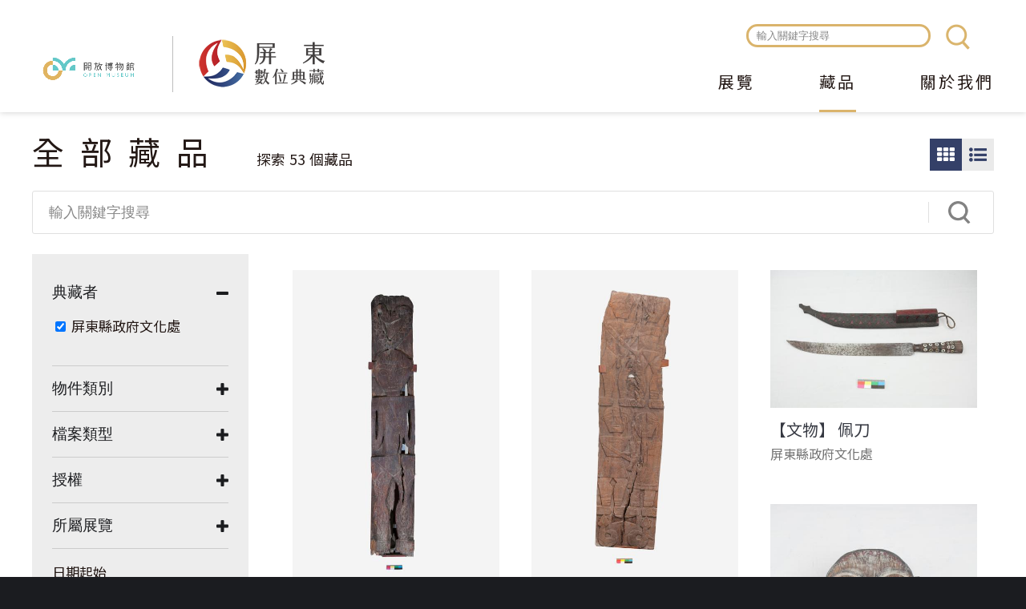

--- FILE ---
content_type: text/html; charset=utf-8
request_url: https://digitalarchive.cultural.pthg.gov.tw/objects?f%5B0%5D=geoname%3A%22%E5%B1%8F%E6%9D%B1%E7%B8%A3%22&f%5B1%5D=f_type%3Aimage&f%5B2%5D=rights%3A%E5%B1%8F%E6%9D%B1%E7%B8%A3%E6%94%BF%E5%BA%9C%E6%96%87%E5%8C%96%E8%99%95&f%5B3%5D=class%3Aobject
body_size: 10355
content:
<!DOCTYPE html>
<html lang="zh-hant">
<head profile="http://www.w3.org/1999/xhtml/vocab">
  <title>全部藏品 | 屏東數位典藏</title>
  <meta name="viewport" content="width=device-width, initial-scale=1.0">
  <meta name="apple-mobile-web-app-capable" content="yes">
  <meta name="HandheldFriendly" content="True">
  <meta name="apple-mobile-web-app-status-bar-style" content="black">
  <meta http-equiv="Content-Type" content="text/html; charset=utf-8" />
<meta name="generator" content="Drupal 7 (https://www.drupal.org)" />
<link rel="canonical" href="https://digitalarchive.cultural.pthg.gov.tw/objects" />
<link rel="shortlink" href="https://digitalarchive.cultural.pthg.gov.tw/objects" />
<meta property="og:site_name" content="屏東數位典藏" />
<meta property="og:type" content="article" />
<meta property="og:url" content="https://digitalarchive.cultural.pthg.gov.tw/objects" />
<meta property="og:title" content="全部藏品" />
<meta name="dcterms.title" content="全部藏品" />
<meta name="dcterms.type" content="Text" />
<meta name="dcterms.format" content="text/html" />
<meta name="dcterms.identifier" content="https://digitalarchive.cultural.pthg.gov.tw/objects" />
<link rel="shortcut icon" href="https://digitalarchive.cultural.pthg.gov.tw/files/muse_pingtung/favicon.ico" type="image/vnd.microsoft.icon" />
  <!-- <link rel="stylesheet" href="https://maxcdn.bootstrapcdn.com/font-awesome/4.7.0/css/font-awesome.min.css"> -->
  <!-- <link rel="stylesheet" type="text/css" href="/sites/all/themes/earthday/libraries/material-design-iconic-font/css/material-design-iconic-font.min.css"> -->
  <style type="text/css" media="all">
@import url("https://digitalarchive.cultural.pthg.gov.tw/modules/system/system.base.css?sq3wqf");
@import url("https://digitalarchive.cultural.pthg.gov.tw/modules/system/system.menus.css?sq3wqf");
@import url("https://digitalarchive.cultural.pthg.gov.tw/modules/system/system.messages.css?sq3wqf");
@import url("https://digitalarchive.cultural.pthg.gov.tw/modules/system/system.theme.css?sq3wqf");
</style>
<style type="text/css" media="all">
@import url("https://digitalarchive.cultural.pthg.gov.tw/sites/all/modules/ascdc/jquery_update/replace/ui/themes/base/jquery.ui.core.css?sq3wqf");
@import url("https://digitalarchive.cultural.pthg.gov.tw/sites/all/modules/ascdc/jquery_update/replace/ui/themes/base/jquery.ui.theme.css?sq3wqf");
@import url("https://digitalarchive.cultural.pthg.gov.tw/sites/all/modules/ascdc/jquery_update/replace/ui/themes/base/jquery.ui.tabs.css?sq3wqf");
@import url("https://digitalarchive.cultural.pthg.gov.tw/sites/all/modules/ascdc/jquery_update/replace/ui/themes/base/jquery.ui.accordion.css?sq3wqf");
@import url("https://digitalarchive.cultural.pthg.gov.tw/sites/all/modules/ascdc/jquery_update/replace/ui/themes/base/jquery.ui.button.css?sq3wqf");
@import url("https://digitalarchive.cultural.pthg.gov.tw/sites/all/modules/ascdc/jquery_update/replace/ui/themes/base/jquery.ui.resizable.css?sq3wqf");
@import url("https://digitalarchive.cultural.pthg.gov.tw/sites/all/modules/ascdc/jquery_update/replace/ui/themes/base/jquery.ui.dialog.css?sq3wqf");
</style>
<style type="text/css" media="all">
@import url("https://digitalarchive.cultural.pthg.gov.tw/modules/book/book.css?sq3wqf");
@import url("https://digitalarchive.cultural.pthg.gov.tw/modules/comment/comment.css?sq3wqf");
@import url("https://digitalarchive.cultural.pthg.gov.tw/sites/all/modules/contrib/date/date_api/date.css?sq3wqf");
@import url("https://digitalarchive.cultural.pthg.gov.tw/sites/all/modules/contrib/date/date_popup/themes/datepicker.1.7.css?sq3wqf");
@import url("https://digitalarchive.cultural.pthg.gov.tw/sites/all/modules/contrib/date/date_repeat_field/date_repeat_field.css?sq3wqf");
@import url("https://digitalarchive.cultural.pthg.gov.tw/sites/all/modules/custom/field_quick_delete/theme/field.css?sq3wqf");
@import url("https://digitalarchive.cultural.pthg.gov.tw/sites/all/modules/muse/geofield_gmap/geofield_gmap.css?sq3wqf");
@import url("https://digitalarchive.cultural.pthg.gov.tw/modules/node/node.css?sq3wqf");
@import url("https://digitalarchive.cultural.pthg.gov.tw/sites/all/modules/ascdc/panopoly_theme/css/panopoly-featured.css?sq3wqf");
@import url("https://digitalarchive.cultural.pthg.gov.tw/sites/all/modules/ascdc/panopoly_theme/css/panopoly-accordian.css?sq3wqf");
@import url("https://digitalarchive.cultural.pthg.gov.tw/sites/all/modules/ascdc/panopoly_theme/css/panopoly-layouts.css?sq3wqf");
@import url("https://digitalarchive.cultural.pthg.gov.tw/sites/all/modules/ascdc/radix_layouts/radix_layouts.css?sq3wqf");
@import url("https://digitalarchive.cultural.pthg.gov.tw/modules/user/user.css?sq3wqf");
@import url("https://digitalarchive.cultural.pthg.gov.tw/sites/all/modules/ascdc/extlink/extlink.css?sq3wqf");
@import url("https://digitalarchive.cultural.pthg.gov.tw/sites/all/modules/contrib/views/css/views.css?sq3wqf");
@import url("https://digitalarchive.cultural.pthg.gov.tw/sites/all/modules/ascdc/back_to_top/css/back_to_top.css?sq3wqf");
@import url("https://digitalarchive.cultural.pthg.gov.tw/sites/all/modules/contrib/ckeditor/css/ckeditor.css?sq3wqf");
</style>
<style type="text/css" media="all">
@import url("https://digitalarchive.cultural.pthg.gov.tw/sites/all/modules/contrib/colorbox/styles/default/colorbox_default_style.css?sq3wqf");
@import url("https://digitalarchive.cultural.pthg.gov.tw/sites/all/modules/contrib/ctools/css/ctools.css?sq3wqf");
@import url("https://digitalarchive.cultural.pthg.gov.tw/sites/muse1/modules/netivism/netivism_admin_better/css/admin_menu_style.css?sq3wqf");
@import url("https://digitalarchive.cultural.pthg.gov.tw/sites/all/libraries/beefup/dist/css/jquery.beefup.css?sq3wqf");
@import url("https://digitalarchive.cultural.pthg.gov.tw/sites/all/modules/ascdc/panels/css/panels.css?sq3wqf");
@import url("https://digitalarchive.cultural.pthg.gov.tw/sites/all/modules/ascdc/video/css/video.css?sq3wqf");
@import url("https://digitalarchive.cultural.pthg.gov.tw/sites/all/modules/ascdc/masonry_views/css/masonry_views.css?sq3wqf");
@import url("https://digitalarchive.cultural.pthg.gov.tw/sites/all/modules/solr/facetapi/facetapi.css?sq3wqf");
</style>

<!--[if lte IE 10]>
<style type="text/css" media="all">
@import url("https://digitalarchive.cultural.pthg.gov.tw/sites/all/modules/ascdc/brb/brb.css?sq3wqf");
</style>
<![endif]-->
<style type="text/css" media="all">
@import url("https://digitalarchive.cultural.pthg.gov.tw/sites/all/libraries/fontawesome/css/font-awesome.css?sq3wqf");
@import url("https://digitalarchive.cultural.pthg.gov.tw/sites/all/themes/muse/libraries/mmenu/dist/jquery.mmenu.all.css?sq3wqf");
@import url("https://digitalarchive.cultural.pthg.gov.tw/sites/all/themes/muse/libraries/mmenu/dist/extensions/positioning/jquery.mmenu.positioning.css?sq3wqf");
@import url("https://digitalarchive.cultural.pthg.gov.tw/sites/all/themes/muse/libraries/hamburgers/dist/hamburgers.min.css?sq3wqf");
@import url("https://digitalarchive.cultural.pthg.gov.tw/sites/all/libraries/superfish/css/superfish.css?sq3wqf");
@import url("https://digitalarchive.cultural.pthg.gov.tw/sites/all/libraries/superfish/css/superfish-smallscreen.css?sq3wqf");
</style>
<style type="text/css" media="all">
@import url("https://digitalarchive.cultural.pthg.gov.tw/sites/all/themes/muse/css/formalize.css?sq3wqf");
@import url("https://digitalarchive.cultural.pthg.gov.tw/sites/all/themes/muse/css/default.css?sq3wqf");
@import url("https://digitalarchive.cultural.pthg.gov.tw/sites/all/themes/muse/css/layout.css?sq3wqf");
@import url("https://digitalarchive.cultural.pthg.gov.tw/sites/all/themes/muse/css/style.css?sq3wqf");
@import url("https://digitalarchive.cultural.pthg.gov.tw/sites/all/themes/muse/css/override2.css?sq3wqf");
</style>
<style type="text/css" media="print">
@import url("https://digitalarchive.cultural.pthg.gov.tw/sites/all/themes/muse/css/print.css?sq3wqf");
</style>
  <link href="https://fonts.googleapis.com/earlyaccess/notosanstc.css" rel="stylesheet">
  <link rel="stylesheet" type="text/css" href="/sites/all/themes/muse/css/override.css">
  <link rel="stylesheet" type="text/css" href="/sites/all/themes/muse/css/style_new.css">
  <link rel="stylesheet" type="text/css" href="/sites/all/themes/muse/css/custom.css">
  <script type="text/javascript" src="https://digitalarchive.cultural.pthg.gov.tw/sites/all/modules/ascdc/jquery_update/replace/jquery/1.8/jquery.js?v=1.8.3"></script>
<script type="text/javascript" src="https://digitalarchive.cultural.pthg.gov.tw/misc/jquery.once.js?v=1.2"></script>
<script type="text/javascript" src="https://digitalarchive.cultural.pthg.gov.tw/misc/drupal.js?sq3wqf"></script>
<script type="text/javascript" src="https://digitalarchive.cultural.pthg.gov.tw/sites/all/modules/ascdc/jquery_update/replace/ui/ui/jquery.ui.core.js?v=1.10.2"></script>
<script type="text/javascript" src="https://digitalarchive.cultural.pthg.gov.tw/sites/all/modules/ascdc/jquery_update/replace/ui/ui/jquery.ui.widget.js?v=1.10.2"></script>
<script type="text/javascript" src="https://digitalarchive.cultural.pthg.gov.tw/sites/all/modules/ascdc/jquery_update/replace/ui/ui/jquery.ui.effect.js?v=1.10.2"></script>
<script type="text/javascript" src="https://digitalarchive.cultural.pthg.gov.tw/sites/all/modules/ascdc/jquery_update/replace/ui/ui/jquery.ui.tabs.js?v=1.10.2"></script>
<script type="text/javascript" src="https://digitalarchive.cultural.pthg.gov.tw/sites/all/modules/ascdc/jquery_update/replace/ui/ui/jquery.ui.accordion.js?v=1.10.2"></script>
<script type="text/javascript" src="https://digitalarchive.cultural.pthg.gov.tw/sites/all/modules/ascdc/jquery_update/replace/ui/ui/jquery.ui.button.js?v=1.10.2"></script>
<script type="text/javascript" src="https://digitalarchive.cultural.pthg.gov.tw/sites/all/modules/ascdc/jquery_update/replace/ui/ui/jquery.ui.mouse.js?v=1.10.2"></script>
<script type="text/javascript" src="https://digitalarchive.cultural.pthg.gov.tw/sites/all/modules/ascdc/jquery_update/replace/ui/ui/jquery.ui.draggable.js?v=1.10.2"></script>
<script type="text/javascript" src="https://digitalarchive.cultural.pthg.gov.tw/sites/all/modules/ascdc/jquery_update/replace/ui/ui/jquery.ui.position.js?v=1.10.2"></script>
<script type="text/javascript" src="https://digitalarchive.cultural.pthg.gov.tw/sites/all/modules/ascdc/jquery_update/replace/ui/ui/jquery.ui.resizable.js?v=1.10.2"></script>
<script type="text/javascript" src="https://digitalarchive.cultural.pthg.gov.tw/sites/all/modules/ascdc/jquery_update/replace/ui/ui/jquery.ui.dialog.js?v=1.10.2"></script>
<script type="text/javascript" src="https://digitalarchive.cultural.pthg.gov.tw/sites/all/themes/muse/libraries/mmenu/dist/jquery.mmenu.all.js?sq3wqf"></script>
<script type="text/javascript" src="https://digitalarchive.cultural.pthg.gov.tw/sites/all/themes/muse/libraries/mmenu/dist/addons/fixedelements/jquery.mmenu.fixedelements.js?sq3wqf"></script>
<script type="text/javascript" src="https://digitalarchive.cultural.pthg.gov.tw/sites/all/themes/muse/js/mmenu-init.js?sq3wqf"></script>
<script type="text/javascript" src="https://digitalarchive.cultural.pthg.gov.tw/sites/all/modules/muse/geofield_gmap/geofield_gmap.js?sq3wqf"></script>
<script type="text/javascript" src="https://digitalarchive.cultural.pthg.gov.tw/sites/all/modules/ascdc/panopoly_theme/js/panopoly-accordion.js?sq3wqf"></script>
<script type="text/javascript" src="https://digitalarchive.cultural.pthg.gov.tw/sites/all/modules/ascdc/back_to_top/js/back_to_top.js?sq3wqf"></script>
<script type="text/javascript" src="https://digitalarchive.cultural.pthg.gov.tw/sites/all/modules/ascdc/extlink/extlink.js?sq3wqf"></script>
<script type="text/javascript" src="https://digitalarchive.cultural.pthg.gov.tw/files/muse_pingtung/languages/zh-hant_WfhZcNV4CYeGuCgsBQLFA64XLapyVkRcbB0c04yrhX4.js?sq3wqf"></script>
<script type="text/javascript" src="https://digitalarchive.cultural.pthg.gov.tw/sites/all/libraries/colorbox/colorbox/jquery.colorbox-min.js?sq3wqf"></script>
<script type="text/javascript" src="https://digitalarchive.cultural.pthg.gov.tw/sites/all/modules/contrib/colorbox/js/colorbox.js?sq3wqf"></script>
<script type="text/javascript" src="https://digitalarchive.cultural.pthg.gov.tw/sites/all/modules/contrib/colorbox/styles/default/colorbox_default_style.js?sq3wqf"></script>
<script type="text/javascript" src="https://digitalarchive.cultural.pthg.gov.tw/sites/all/modules/muse/muse_taxonomy/js/muse_taxonomy.js?sq3wqf"></script>
<script type="text/javascript" src="https://digitalarchive.cultural.pthg.gov.tw/sites/all/libraries/beefup/dist/js/jquery.beefup.min.js?sq3wqf"></script>
<script type="text/javascript" src="https://digitalarchive.cultural.pthg.gov.tw/sites/muse1/modules/netivism/netivism_muse/js/beefup-init.js?sq3wqf"></script>
<script type="text/javascript" src="https://digitalarchive.cultural.pthg.gov.tw/sites/all/modules/ascdc/video/js/video.js?sq3wqf"></script>
<script type="text/javascript" src="https://static.addtoany.com/menu/page.js"></script>
<script type="text/javascript" src="https://digitalarchive.cultural.pthg.gov.tw/sites/all/libraries/masonry/masonry.pkgd.min.js?sq3wqf"></script>
<script type="text/javascript" src="https://digitalarchive.cultural.pthg.gov.tw/sites/all/libraries/imagesloaded/imagesloaded.pkgd.min.js?sq3wqf"></script>
<script type="text/javascript" src="https://digitalarchive.cultural.pthg.gov.tw/sites/all/modules/ascdc/masonry/masonry.js?sq3wqf"></script>
<script type="text/javascript" src="https://digitalarchive.cultural.pthg.gov.tw/sites/all/modules/ascdc/form_placeholder/form_placeholder.js?sq3wqf"></script>
<script type="text/javascript" src="https://digitalarchive.cultural.pthg.gov.tw/sites/all/modules/contrib/google_analytics/googleanalytics.js?sq3wqf"></script>
<script type="text/javascript" src="https://www.googletagmanager.com/gtag/js?id=G-LD969W76RL"></script>
<script type="text/javascript">window.dataLayer = window.dataLayer || [];function gtag(){dataLayer.push(arguments)};gtag("js", new Date());gtag("set", "developer_id.dMDhkMT", true);gtag("config", "G-LD969W76RL", {"groups":"default"});</script>
<script type="text/javascript" src="https://digitalarchive.cultural.pthg.gov.tw/sites/all/modules/solr/facetapi/facetapi.js?sq3wqf"></script>
<script type="text/javascript" src="https://digitalarchive.cultural.pthg.gov.tw/sites/all/libraries/superfish/jquery.hoverIntent.minified.js?sq3wqf"></script>
<script type="text/javascript" src="https://digitalarchive.cultural.pthg.gov.tw/sites/all/libraries/superfish/sfsmallscreen.js?sq3wqf"></script>
<script type="text/javascript" src="https://digitalarchive.cultural.pthg.gov.tw/sites/all/libraries/superfish/supposition.js?sq3wqf"></script>
<script type="text/javascript" src="https://digitalarchive.cultural.pthg.gov.tw/sites/all/libraries/superfish/superfish.js?sq3wqf"></script>
<script type="text/javascript" src="https://digitalarchive.cultural.pthg.gov.tw/sites/all/libraries/superfish/supersubs.js?sq3wqf"></script>
<script type="text/javascript" src="https://digitalarchive.cultural.pthg.gov.tw/sites/all/modules/ascdc/superfish/superfish.js?sq3wqf"></script>
<script type="text/javascript" src="https://digitalarchive.cultural.pthg.gov.tw/sites/all/themes/muse/js/theme.js?sq3wqf"></script>
<script type="text/javascript" src="https://digitalarchive.cultural.pthg.gov.tw/sites/all/themes/muse/js/jquery.formalize.js?sq3wqf"></script>
<script type="text/javascript">jQuery.extend(Drupal.settings, {"basePath":"\/","pathPrefix":"","ajaxPageState":{"theme":"muse","theme_token":"Z0OlOaO5RLjdFEKBZEJKNKdA0S03PgNt-G3kNZy7rPw","js":{"0":1,"sites\/all\/modules\/ascdc\/jquery_update\/replace\/jquery\/1.8\/jquery.js":1,"misc\/jquery.once.js":1,"misc\/drupal.js":1,"sites\/all\/modules\/ascdc\/jquery_update\/replace\/ui\/ui\/jquery.ui.core.js":1,"sites\/all\/modules\/ascdc\/jquery_update\/replace\/ui\/ui\/jquery.ui.widget.js":1,"sites\/all\/modules\/ascdc\/jquery_update\/replace\/ui\/ui\/jquery.ui.effect.js":1,"sites\/all\/modules\/ascdc\/jquery_update\/replace\/ui\/ui\/jquery.ui.tabs.js":1,"sites\/all\/modules\/ascdc\/jquery_update\/replace\/ui\/ui\/jquery.ui.accordion.js":1,"sites\/all\/modules\/ascdc\/jquery_update\/replace\/ui\/ui\/jquery.ui.button.js":1,"sites\/all\/modules\/ascdc\/jquery_update\/replace\/ui\/ui\/jquery.ui.mouse.js":1,"sites\/all\/modules\/ascdc\/jquery_update\/replace\/ui\/ui\/jquery.ui.draggable.js":1,"sites\/all\/modules\/ascdc\/jquery_update\/replace\/ui\/ui\/jquery.ui.position.js":1,"sites\/all\/modules\/ascdc\/jquery_update\/replace\/ui\/ui\/jquery.ui.resizable.js":1,"sites\/all\/modules\/ascdc\/jquery_update\/replace\/ui\/ui\/jquery.ui.dialog.js":1,"sites\/all\/themes\/muse\/libraries\/mmenu\/dist\/jquery.mmenu.all.js":1,"sites\/all\/themes\/muse\/libraries\/mmenu\/dist\/addons\/fixedelements\/jquery.mmenu.fixedelements.js":1,"sites\/all\/themes\/muse\/js\/mmenu-init.js":1,"sites\/all\/modules\/muse\/geofield_gmap\/geofield_gmap.js":1,"sites\/all\/modules\/ascdc\/panopoly_theme\/js\/panopoly-accordion.js":1,"sites\/all\/modules\/ascdc\/back_to_top\/js\/back_to_top.js":1,"sites\/all\/modules\/ascdc\/extlink\/extlink.js":1,"public:\/\/languages\/zh-hant_WfhZcNV4CYeGuCgsBQLFA64XLapyVkRcbB0c04yrhX4.js":1,"sites\/all\/libraries\/colorbox\/colorbox\/jquery.colorbox-min.js":1,"sites\/all\/modules\/contrib\/colorbox\/js\/colorbox.js":1,"sites\/all\/modules\/contrib\/colorbox\/styles\/default\/colorbox_default_style.js":1,"sites\/all\/modules\/muse\/muse_taxonomy\/js\/muse_taxonomy.js":1,"sites\/all\/libraries\/beefup\/dist\/js\/jquery.beefup.min.js":1,"sites\/muse1\/modules\/netivism\/netivism_muse\/js\/beefup-init.js":1,"sites\/all\/modules\/ascdc\/video\/js\/video.js":1,"https:\/\/static.addtoany.com\/menu\/page.js":1,"sites\/all\/libraries\/masonry\/masonry.pkgd.min.js":1,"sites\/all\/libraries\/imagesloaded\/imagesloaded.pkgd.min.js":1,"sites\/all\/modules\/ascdc\/masonry\/masonry.js":1,"sites\/all\/modules\/ascdc\/form_placeholder\/form_placeholder.js":1,"sites\/all\/modules\/contrib\/google_analytics\/googleanalytics.js":1,"https:\/\/www.googletagmanager.com\/gtag\/js?id=G-LD969W76RL":1,"1":1,"sites\/all\/modules\/solr\/facetapi\/facetapi.js":1,"sites\/all\/libraries\/superfish\/jquery.hoverIntent.minified.js":1,"sites\/all\/libraries\/superfish\/sfsmallscreen.js":1,"sites\/all\/libraries\/superfish\/supposition.js":1,"sites\/all\/libraries\/superfish\/superfish.js":1,"sites\/all\/libraries\/superfish\/supersubs.js":1,"sites\/all\/modules\/ascdc\/superfish\/superfish.js":1,"sites\/all\/themes\/muse\/js\/theme.js":1,"sites\/all\/themes\/muse\/js\/jquery.formalize.js":1},"css":{"modules\/system\/system.base.css":1,"modules\/system\/system.menus.css":1,"modules\/system\/system.messages.css":1,"modules\/system\/system.theme.css":1,"misc\/ui\/jquery.ui.core.css":1,"misc\/ui\/jquery.ui.theme.css":1,"misc\/ui\/jquery.ui.tabs.css":1,"misc\/ui\/jquery.ui.accordion.css":1,"misc\/ui\/jquery.ui.button.css":1,"misc\/ui\/jquery.ui.resizable.css":1,"misc\/ui\/jquery.ui.dialog.css":1,"modules\/book\/book.css":1,"modules\/comment\/comment.css":1,"sites\/all\/modules\/contrib\/date\/date_api\/date.css":1,"sites\/all\/modules\/contrib\/date\/date_popup\/themes\/datepicker.1.7.css":1,"sites\/all\/modules\/contrib\/date\/date_repeat_field\/date_repeat_field.css":1,"sites\/all\/modules\/custom\/field_quick_delete\/theme\/field.css":1,"sites\/all\/modules\/muse\/geofield_gmap\/geofield_gmap.css":1,"modules\/node\/node.css":1,"sites\/all\/modules\/ascdc\/panopoly_theme\/css\/panopoly-featured.css":1,"sites\/all\/modules\/ascdc\/panopoly_theme\/css\/panopoly-accordian.css":1,"sites\/all\/modules\/ascdc\/panopoly_theme\/css\/panopoly-layouts.css":1,"sites\/all\/modules\/ascdc\/radix_layouts\/radix_layouts.css":1,"modules\/user\/user.css":1,"sites\/all\/modules\/ascdc\/extlink\/extlink.css":1,"sites\/all\/modules\/contrib\/views\/css\/views.css":1,"sites\/all\/modules\/ascdc\/back_to_top\/css\/back_to_top.css":1,"sites\/all\/modules\/contrib\/ckeditor\/css\/ckeditor.css":1,"sites\/all\/modules\/contrib\/colorbox\/styles\/default\/colorbox_default_style.css":1,"sites\/all\/modules\/contrib\/ctools\/css\/ctools.css":1,"sites\/muse1\/modules\/netivism\/netivism_admin_better\/css\/admin_menu_style.css":1,"sites\/all\/libraries\/beefup\/dist\/css\/jquery.beefup.css":1,"sites\/all\/modules\/ascdc\/panels\/css\/panels.css":1,"sites\/all\/modules\/ascdc\/video\/css\/video.css":1,"sites\/all\/modules\/ascdc\/masonry_views\/css\/masonry_views.css":1,"sites\/all\/modules\/solr\/facetapi\/facetapi.css":1,"sites\/all\/modules\/ascdc\/brb\/brb.css":1,"sites\/all\/libraries\/fontawesome\/css\/font-awesome.css":1,"sites\/all\/themes\/muse\/libraries\/mmenu\/dist\/jquery.mmenu.all.css":1,"sites\/all\/themes\/muse\/libraries\/mmenu\/dist\/extensions\/positioning\/jquery.mmenu.positioning.css":1,"sites\/all\/themes\/muse\/libraries\/hamburgers\/dist\/hamburgers.min.css":1,"sites\/all\/libraries\/superfish\/css\/superfish.css":1,"sites\/all\/libraries\/superfish\/css\/superfish-smallscreen.css":1,"sites\/all\/themes\/muse\/css\/formalize.css":1,"sites\/all\/themes\/muse\/css\/default.css":1,"sites\/all\/themes\/muse\/css\/layout.css":1,"sites\/all\/themes\/muse\/css\/style.css":1,"sites\/all\/themes\/muse\/css\/override2.css":1,"sites\/all\/themes\/muse\/css\/print.css":1}},"brb":null,"colorbox":{"opacity":"0.85","current":"{current} of {total}","previous":"\u00ab Prev","next":"Next \u00bb","close":"Close","maxWidth":"100%","maxHeight":"100%","fixed":true},"jcarousel":{"ajaxPath":"\/jcarousel\/ajax\/views"},"muse_taxonomy_endpoint":"\/muse_taxonomy_endpoint","form_placeholder":{"fallback_support":false,"include":"#views-exposed-form-objects-page-objects-page .views-submit-button \u003E input[type=\u0022textfield\u0022]","exclude":"\u8f38\u5165\u95dc\u9375\u5b57\u641c\u5c0b","required_indicator":"append"},"urlIsAjaxTrusted":{"\/objects":true,"\/objects?f%5B0%5D=geoname%3A%22%E5%B1%8F%E6%9D%B1%E7%B8%A3%22\u0026f%5B1%5D=f_type%3Aimage\u0026f%5B2%5D=rights%3A%E5%B1%8F%E6%9D%B1%E7%B8%A3%E6%94%BF%E5%BA%9C%E6%96%87%E5%8C%96%E8%99%95\u0026f%5B3%5D=class%3Aobject":true},"masonry":{".view-objects-page.view-display-id-objects_page \u003E .view-content":{"item_selector":".masonry-item","column_width":"","column_width_units":"css","gutter_width":0,"resizable":true,"animated":false,"animation_duration":500,"fit_width":false,"rtl":false,"images_first":true,"stamp":""}},"facetapi":{"facets":[{"limit":"5","id":"facetapi-facet-search-apisarnia-muse-obj-block-rights","searcher":"search_api@sarnia_muse_obj","realmName":"block","facetName":"rights","queryType":null,"widget":"facetapi_checkbox_links","showMoreText":"\u986f\u793a\u66f4\u591a","showFewerText":"\u986f\u793a\u8f03\u5c11","makeCheckboxes":1},{"limit":"10","id":"facetapi-facet-search-apisarnia-muse-obj-block-participator","searcher":"search_api@sarnia_muse_obj","realmName":"block","facetName":"participator","queryType":null,"widget":"facetapi_checkbox_links","showMoreText":"\u986f\u793a\u66f4\u591a","showFewerText":"\u986f\u793a\u8f03\u5c11","makeCheckboxes":1},{"limit":"10","id":"facetapi-facet-search-apisarnia-muse-obj-block-f-licence","searcher":"search_api@sarnia_muse_obj","realmName":"block","facetName":"f_licence","queryType":null,"widget":"facetapi_checkbox_links","showMoreText":"\u986f\u793a\u66f4\u591a","showFewerText":"\u986f\u793a\u8f03\u5c11","makeCheckboxes":1},{"limit":"10","id":"facetapi-facet-search-apisarnia-muse-obj-block-f-type","searcher":"search_api@sarnia_muse_obj","realmName":"block","facetName":"f_type","queryType":null,"widget":"facetapi_checkbox_links","showMoreText":"\u986f\u793a\u66f4\u591a","showFewerText":"\u986f\u793a\u8f03\u5c11","makeCheckboxes":1},{"limit":"10","id":"facetapi-facet-search-apisarnia-muse-obj-block-e-title","searcher":"search_api@sarnia_muse_obj","realmName":"block","facetName":"e_title","queryType":null,"widget":"facetapi_checkbox_links","showMoreText":"Show more","showFewerText":"Show fewer","makeCheckboxes":1},{"limit":"5","id":"facetapi-facet-search-apisarnia-muse-obj-block-geoname","searcher":"search_api@sarnia_muse_obj","realmName":"block","facetName":"geoname","queryType":null,"widget":"facetapi_checkbox_links","showMoreText":"\u986f\u793a\u66f4\u591a","showFewerText":"\u986f\u793a\u8f03\u5c11","makeCheckboxes":1},{"limit":"10","id":"facetapi-facet-search-apisarnia-muse-obj-block-class","searcher":"search_api@sarnia_muse_obj","realmName":"block","facetName":"class","queryType":null,"widget":"facetapi_checkbox_links","showMoreText":"\u986f\u793a\u66f4\u591a","showFewerText":"\u986f\u793a\u8f03\u5c11","makeCheckboxes":1}]},"back_to_top":{"back_to_top_button_trigger":100,"back_to_top_button_text":"Back to top","#attached":{"library":[["system","ui"]]}},"extlink":{"extTarget":"_blank","extClass":0,"extLabel":"(link is external)","extImgClass":0,"extSubdomains":1,"extExclude":"","extInclude":"","extCssExclude":"","extCssExplicit":"","extAlert":0,"extAlertText":"This link will take you to an external web site.","mailtoClass":0,"mailtoLabel":"(link sends e-mail)"},"googleanalytics":{"account":["G-LD969W76RL"],"trackOutbound":1,"trackMailto":1,"trackDownload":1,"trackDownloadExtensions":"7z|aac|arc|arj|asf|asx|avi|bin|csv|doc(x|m)?|dot(x|m)?|exe|flv|gif|gz|gzip|hqx|jar|jpe?g|js|mp(2|3|4|e?g)|mov(ie)?|msi|msp|pdf|phps|png|ppt(x|m)?|pot(x|m)?|pps(x|m)?|ppam|sld(x|m)?|thmx|qtm?|ra(m|r)?|sea|sit|tar|tgz|torrent|txt|wav|wma|wmv|wpd|xls(x|m|b)?|xlt(x|m)|xlam|xml|z|zip","trackColorbox":1},"muse":{"siteName":"\u5c4f\u6771\u6578\u4f4d\u5178\u85cf","panelLogoPath":"\/sites\/all\/themes\/muse\/images\/custom\/logo-openmuseum-en-light.png"},"superfish":{"1":{"id":"1","sf":{"animation":{"opacity":"show","height":"show"},"speed":"fast","autoArrows":false},"plugins":{"smallscreen":{"mode":"window_width","breakpointUnit":"px","expandText":"\u5c55\u958b","collapseText":"\u647a\u758a","title":"\u4e3b\u9078\u55ae"},"supposition":true,"supersubs":true}}}});</script>

      <!--[if lte IE 10]>
        <script type="text/javascript">
          var brb = {
            overlay: 1,
            title: "你的瀏覽器有安全性問題",
            widget: "<div id=\"brb-wrap\">  <div id=\"brb-wrap-inner\">        <div id=\"brb-message\">      <div id=\"brb-message-inner\">        <h2>抱歉!你的瀏覽器版本過於老舊</h2><h4>基於安全性問題，我們強烈建議您更較新版本的瀏覽器。</h4>請參考微軟對於舊版瀏覽器安全性的警示:<a src=\"https://www.microsoft.com/zh-tw/WindowsForBusiness/End-of-IE-support\">https://www.microsoft.com/zh-tw/WindowsForBusiness/End-of-IE-support</a>      </div>    </div>                  <div id=\"brb-browsers\">        <ul>                                            <li id=\"brb-firefox\" class=\"last\">              <a href=\"http://www.mozilla.com/firefox/\" class=\"brb-browser\" title=\"Firefox\">Firefox</a>            </li>                                  <li id=\"brb-chrome\" class=\"\">              <a href=\"http://www.google.com/chrome/\" class=\"brb-browser\" title=\"Chrome\">Chrome</a>            </li>                                  <li id=\"brb-ie\" class=\"last\">              <a href=\"http://www.microsoft.com/windows/internet-explorer/default.aspx\" class=\"brb-browser\" title=\"IE\">IE</a>            </li>                  </ul>      </div>      </div></div>'"
          };
        </script>
        <script type="text/javascript" src="/sites/all/modules/ascdc/brb/brb.js"></script>
      <![endif]-->
    </head>
<!--[if lt IE 7 ]><body class="ie6 html not-front not-logged-in one-sidebar sidebar-first page-objects is-admin-better simplemenu-theme-dark section-objects page-objects"><![endif]-->
<!--[if IE 7 ]><body class="ie7 html not-front not-logged-in one-sidebar sidebar-first page-objects is-admin-better simplemenu-theme-dark section-objects page-objects"><![endif]-->
<!--[if IE 8 ]><body class="ie8 html not-front not-logged-in one-sidebar sidebar-first page-objects is-admin-better simplemenu-theme-dark section-objects page-objects"><![endif]-->
<!--[if IE 9 ]><body class="ie9 html not-front not-logged-in one-sidebar sidebar-first page-objects is-admin-better simplemenu-theme-dark section-objects page-objects"><![endif]-->
<!--[if (gt IE 9)|!(IE)]><!--><body class="html not-front not-logged-in one-sidebar sidebar-first page-objects is-admin-better simplemenu-theme-dark section-objects page-objects" ><!--<![endif]-->
  <p id="skip-link">
    <a class="element-invisible element-focusable" href="#navigation">Jump to Navigation</a>
    <a class="element-invisible element-focusable" href="#main-content">Jump to Main content</a>
  </p>
    <div id="page" class="page">
  <div id="header" class="header">
    <div class="header-inner limiter">
      <div id="logo-title">
                              <a id="open-muse-logo" href="/about" title="開放博物館 Open Museum" target="_blank"><img src="/sites/all/themes/muse/images/custom/logo-openmuseum.png" alt="開放博物館 Open Museum"></a>
                  
                  <a id="logo" href="/" title="首頁" rel="home"><img src="https://digitalarchive.cultural.pthg.gov.tw/files/muse_pingtung/header_logo_%E6%9B%B4%E6%96%B0%402x_%E8%91%89%E6%81%A9%E6%85%88_0.png" alt="首頁" /></a>
        
        <div id="name-and-slogan">
                            </div> <!-- /#name-and-slogan -->
      </div> <!-- /#logo-title -->

      <div id="header-region">
                    <div class="region region-header">
    <div id="block-muse_custom-muse_search" class="block block-muse-custom block-search block-odd clearfix">
  <div class="block-inner">

            		
		<div class="content" >
      <form action="/objects?f%5B0%5D=geoname%3A%22%E5%B1%8F%E6%9D%B1%E7%B8%A3%22&amp;f%5B1%5D=f_type%3Aimage&amp;f%5B2%5D=rights%3A%E5%B1%8F%E6%9D%B1%E7%B8%A3%E6%94%BF%E5%BA%9C%E6%96%87%E5%8C%96%E8%99%95&amp;f%5B3%5D=class%3Aobject" method="post" id="muse-custom-serach" accept-charset="UTF-8"><div><div class="container-inline" id="muse_search_block"><div class="form-item form-type-textfield form-item-tags">
 <input type="text" id="edit-tags" name="tags" value="" size="60" maxlength="255" class="form-text" />
</div>
<input type="hidden" name="path" value="search" />
<input type="submit" id="edit-submit" name="op" value="搜尋" class="form-submit" /></div><input type="hidden" name="form_build_id" value="form-I6G_oIuvut5if11W_TJSs4oYGDPnlKP7peCOInfkzCw" />
<input type="hidden" name="form_id" value="muse_custom_serach" />
</div></form>		</div>

  </div> <!-- /block-inner -->
</div> <!-- /block -->
<div id="block-superfish-1" class="block block-superfish block-main-menu block-even clearfix">
  <div class="block-inner">

            		
		<div class="content" >
      <ul  id="superfish-1" class="menu sf-menu sf-main-menu sf-horizontal sf-style-none sf-total-items-3 sf-parent-items-0 sf-single-items-3"><li id="menu-10667-1" class="first odd sf-item-1 sf-depth-1 sf-no-children"><a href="/exhibitions" class="sf-depth-1">展覽</a></li><li id="menu-9368-1" class="active-trail middle even sf-item-2 sf-depth-1 sf-no-children"><a href="/objects" class="sf-depth-1 active">藏品</a></li><li id="menu-16509-1" class="last odd sf-item-3 sf-depth-1 sf-no-children"><a href="/about" class="sf-depth-1">關於我們</a></li></ul>		</div>

  </div> <!-- /block-inner -->
</div> <!-- /block -->
  </div>
              </div> <!-- /#header-region -->
    </div> <!-- /.header-inner -->
  </div> <!-- /#header -->

  
  
  <div id="main" class="main">
    <div class="main-inner limiter">
              <div class="main-top">
          <h2 class="element-invisible">您在這裡</h2><div class="breadcrumb"><a href="/objects" class="active">全部藏品</a> > <a href="/objects?f%5B0%5D=geoname%3A%22%E5%B1%8F%E6%9D%B1%E7%B8%A3%22" class="active">&quot;屏東縣&quot;</a> > <a href="/objects?f%5B0%5D=geoname%3A%22%E5%B1%8F%E6%9D%B1%E7%B8%A3%22&amp;f%5B1%5D=f_type%3Aimage" class="active">圖像</a> > <a href="/objects?f%5B0%5D=geoname%3A%22%E5%B1%8F%E6%9D%B1%E7%B8%A3%22&amp;f%5B1%5D=f_type%3Aimage&amp;f%5B2%5D=rights%3A%E5%B1%8F%E6%9D%B1%E7%B8%A3%E6%94%BF%E5%BA%9C%E6%96%87%E5%8C%96%E8%99%95" class="active">屏東縣政府文化處</a> > 文物</div>                      <h1 class="page-title">全部藏品</h1>
                    
                        <div class="region region-main-top">
    <div id="block-muse_custom-muse_objects_page_filter" class="block block-muse-custom block-search-large block-odd clearfix">
  <div class="block-inner">

            		
		<div class="content" >
      <form action="/objects" method="get" id="views-exposed-form-objects-page-objects-page" accept-charset="UTF-8"><div><div class="views-exposed-form">
  <div class="views-exposed-widgets clearfix">
                    <div class="views-exposed-widget views-submit-button">
      <input type="textfield" name="_text_" value="" />
<input type="submit" id="edit-submit-objects-page" name="" value="搜尋" class="form-submit" />    </div>
      </div>
</div>
</div></form>		</div>

  </div> <!-- /block-inner -->
</div> <!-- /block -->
  </div>
                  </div> <!-- /.main-top -->
            
      <div class="main-content">
        <div id="content">
          <div class="content-inner center">
            <div class="content-panel">
                              <div id="content-header">
                  
                  
                  
                  
                  
                                  </div> <!-- /#content-header -->
              
              <div id="content-main">
                
                  <div class="region region-content">
    <div id="block-system-main" class="block block-system block-odd clearfix">
  <div class="block-inner">

            		
		<div class="content" >
      <div class="view view-objects-page view-id-objects_page view-display-id-objects_page obj-list masonry-list-col-3 masonry-list view-list view-dom-id-1d4f251032c01646e5c9f1b67c5b130f">
            <div class="view-header">
      <div class="items-counter">探索<span class="count">53</span>個藏品</div>    </div>
  
  
  
      <div class="view-content">
      
  <div class="masonry-item views-row views-row-1 views-row-odd views-row-first">
      
          <div class="object-item">
  <div class="object-item-media">
<!--<img class="object-item-img" src="藏品代表圖">-->
	  <a href="https://digitalarchive.cultural.pthg.gov.tw/muse/digi_object/0d3fa194409c45e2e0a5222b62c9af87"><img class="object-item-img" typeof="foaf:Image" src="https://digitalarchive.cultural.pthg.gov.tw/files/muse_pingtung/muse_styles/waterfall_col_3/muse/33/30/ascdc_muse.jpg?itok=HvEQc8wk" alt="雕刻立柱" title="雕刻立柱" /></a>    <ul class="explore-buttons">          
                     
         <li class="explore-share">
         	<div class="share-btn-wrapper">
	         	<div class="a2a_kit a2a_kit_size_24 a2a_default_style"  
	         			 data-a2a-url="https://digitalarchive.cultural.pthg.gov.tw/muse/digi_object/0d3fa194409c45e2e0a5222b62c9af87" 
	         			 data-a2a-title="【文物】 雕刻立柱">
							<a class="a2a_button_facebook"></a>
						</div>
         	</div>
         	<i class="explore-share-button fa-share-alt fa" aria-hidden="true" title="分享"></i>            
         </li>
         
    </ul>
    
  </div>
  <div class="object-item-info">
    <a class="object-item-title" href="https://digitalarchive.cultural.pthg.gov.tw/muse/digi_object/0d3fa194409c45e2e0a5222b62c9af87">【文物】 雕刻立柱</a>
        <div class="object-item-rights">屏東縣政府文化處</div>
             <!-- <div class="object-item-xxx2">藏品相關資訊2</div> -->
  </div>
</div>

     </div>
  <div class="masonry-item views-row views-row-2 views-row-even">
      
          <div class="object-item">
  <div class="object-item-media">
<!--<img class="object-item-img" src="藏品代表圖">-->
	  <a href="https://digitalarchive.cultural.pthg.gov.tw/muse/digi_object/104db4f686c25bd8a5395a6f9fbc5679"><img class="object-item-img" typeof="foaf:Image" src="https://digitalarchive.cultural.pthg.gov.tw/files/muse_pingtung/muse_styles/waterfall_col_3/muse/32/30/ascdc_muse.jpg?itok=-QjumhqV" alt="木板雕刻" title="木板雕刻" /></a>    <ul class="explore-buttons">          
                     
         <li class="explore-share">
         	<div class="share-btn-wrapper">
	         	<div class="a2a_kit a2a_kit_size_24 a2a_default_style"  
	         			 data-a2a-url="https://digitalarchive.cultural.pthg.gov.tw/muse/digi_object/104db4f686c25bd8a5395a6f9fbc5679" 
	         			 data-a2a-title="【文物】 木板雕刻">
							<a class="a2a_button_facebook"></a>
						</div>
         	</div>
         	<i class="explore-share-button fa-share-alt fa" aria-hidden="true" title="分享"></i>            
         </li>
         
    </ul>
    
  </div>
  <div class="object-item-info">
    <a class="object-item-title" href="https://digitalarchive.cultural.pthg.gov.tw/muse/digi_object/104db4f686c25bd8a5395a6f9fbc5679">【文物】 木板雕刻</a>
        <div class="object-item-rights">屏東縣政府文化處</div>
             <!-- <div class="object-item-xxx2">藏品相關資訊2</div> -->
  </div>
</div>

     </div>
  <div class="masonry-item views-row views-row-3 views-row-odd">
      
          <div class="object-item">
  <div class="object-item-media">
<!--<img class="object-item-img" src="藏品代表圖">-->
	  <a href="https://digitalarchive.cultural.pthg.gov.tw/muse/digi_object/05d3ba4c8866fbf313ef76aa3cf3ff05"><img class="object-item-img" typeof="foaf:Image" src="https://digitalarchive.cultural.pthg.gov.tw/files/muse_pingtung/muse_styles/waterfall_col_3/muse/33/35/ascdc_muse.jpg?itok=Khw-FhqK" alt="佩刀" title="佩刀" /></a>    <ul class="explore-buttons">          
                     
         <li class="explore-share">
         	<div class="share-btn-wrapper">
	         	<div class="a2a_kit a2a_kit_size_24 a2a_default_style"  
	         			 data-a2a-url="https://digitalarchive.cultural.pthg.gov.tw/muse/digi_object/05d3ba4c8866fbf313ef76aa3cf3ff05" 
	         			 data-a2a-title="【文物】 佩刀">
							<a class="a2a_button_facebook"></a>
						</div>
         	</div>
         	<i class="explore-share-button fa-share-alt fa" aria-hidden="true" title="分享"></i>            
         </li>
         
    </ul>
    
  </div>
  <div class="object-item-info">
    <a class="object-item-title" href="https://digitalarchive.cultural.pthg.gov.tw/muse/digi_object/05d3ba4c8866fbf313ef76aa3cf3ff05">【文物】 佩刀</a>
        <div class="object-item-rights">屏東縣政府文化處</div>
             <!-- <div class="object-item-xxx2">藏品相關資訊2</div> -->
  </div>
</div>

     </div>
  <div class="masonry-item views-row views-row-4 views-row-even">
      
          <div class="object-item">
  <div class="object-item-media">
<!--<img class="object-item-img" src="藏品代表圖">-->
	  <a href="https://digitalarchive.cultural.pthg.gov.tw/muse/digi_object/7084acd0342c69dcb3b2177cc3a2d106"><img class="object-item-img" typeof="foaf:Image" src="https://digitalarchive.cultural.pthg.gov.tw/files/muse_pingtung/muse_styles/waterfall_col_3/muse/35/36/ascdc_muse.jpg?itok=cOKanX-G" alt="木雕半身像（警鈴拍板）" title="木雕半身像（警鈴拍板）" /></a>    <ul class="explore-buttons">          
                     
         <li class="explore-share">
         	<div class="share-btn-wrapper">
	         	<div class="a2a_kit a2a_kit_size_24 a2a_default_style"  
	         			 data-a2a-url="https://digitalarchive.cultural.pthg.gov.tw/muse/digi_object/7084acd0342c69dcb3b2177cc3a2d106" 
	         			 data-a2a-title="【文物】 木雕半身像（警鈴拍板）">
							<a class="a2a_button_facebook"></a>
						</div>
         	</div>
         	<i class="explore-share-button fa-share-alt fa" aria-hidden="true" title="分享"></i>            
         </li>
         
    </ul>
    
  </div>
  <div class="object-item-info">
    <a class="object-item-title" href="https://digitalarchive.cultural.pthg.gov.tw/muse/digi_object/7084acd0342c69dcb3b2177cc3a2d106">【文物】 木雕半身像（警鈴拍板）</a>
        <div class="object-item-rights">屏東縣政府文化處</div>
             <!-- <div class="object-item-xxx2">藏品相關資訊2</div> -->
  </div>
</div>

     </div>
  <div class="masonry-item views-row views-row-5 views-row-odd">
      
          <div class="object-item">
  <div class="object-item-media">
<!--<img class="object-item-img" src="藏品代表圖">-->
	  <a href="https://digitalarchive.cultural.pthg.gov.tw/muse/digi_object/5b1eda314e829d51cf4cd31810d4226c"><img class="object-item-img" typeof="foaf:Image" src="https://digitalarchive.cultural.pthg.gov.tw/files/muse_pingtung/muse_styles/waterfall_col_3/muse/35/32/ascdc_muse.jpg?itok=y9M6zGs5" alt="人形立雕" title="人形立雕" /></a>    <ul class="explore-buttons">          
                     
         <li class="explore-share">
         	<div class="share-btn-wrapper">
	         	<div class="a2a_kit a2a_kit_size_24 a2a_default_style"  
	         			 data-a2a-url="https://digitalarchive.cultural.pthg.gov.tw/muse/digi_object/5b1eda314e829d51cf4cd31810d4226c" 
	         			 data-a2a-title="【文物】 人形立雕">
							<a class="a2a_button_facebook"></a>
						</div>
         	</div>
         	<i class="explore-share-button fa-share-alt fa" aria-hidden="true" title="分享"></i>            
         </li>
         
    </ul>
    
  </div>
  <div class="object-item-info">
    <a class="object-item-title" href="https://digitalarchive.cultural.pthg.gov.tw/muse/digi_object/5b1eda314e829d51cf4cd31810d4226c">【文物】 人形立雕</a>
        <div class="object-item-rights">屏東縣政府文化處</div>
             <!-- <div class="object-item-xxx2">藏品相關資訊2</div> -->
  </div>
</div>

     </div>
  <div class="masonry-item views-row views-row-6 views-row-even">
      
          <div class="object-item">
  <div class="object-item-media">
<!--<img class="object-item-img" src="藏品代表圖">-->
	  <a href="https://digitalarchive.cultural.pthg.gov.tw/muse/digi_object/75f46d673cc658c8267d3c5aefe29df0"><img class="object-item-img" typeof="foaf:Image" src="https://digitalarchive.cultural.pthg.gov.tw/files/muse_pingtung/muse_styles/waterfall_col_3/muse/33/33/ascdc_muse.jpg?itok=N71ZdFVX" alt="門板" title="門板" /></a>    <ul class="explore-buttons">          
                     
         <li class="explore-share">
         	<div class="share-btn-wrapper">
	         	<div class="a2a_kit a2a_kit_size_24 a2a_default_style"  
	         			 data-a2a-url="https://digitalarchive.cultural.pthg.gov.tw/muse/digi_object/75f46d673cc658c8267d3c5aefe29df0" 
	         			 data-a2a-title="【文物】 門板">
							<a class="a2a_button_facebook"></a>
						</div>
         	</div>
         	<i class="explore-share-button fa-share-alt fa" aria-hidden="true" title="分享"></i>            
         </li>
         
    </ul>
    
  </div>
  <div class="object-item-info">
    <a class="object-item-title" href="https://digitalarchive.cultural.pthg.gov.tw/muse/digi_object/75f46d673cc658c8267d3c5aefe29df0">【文物】 門板</a>
        <div class="object-item-rights">屏東縣政府文化處</div>
             <!-- <div class="object-item-xxx2">藏品相關資訊2</div> -->
  </div>
</div>

     </div>
  <div class="masonry-item views-row views-row-7 views-row-odd">
      
          <div class="object-item">
  <div class="object-item-media">
<!--<img class="object-item-img" src="藏品代表圖">-->
	  <a href="https://digitalarchive.cultural.pthg.gov.tw/muse/digi_object/842415364ee9ddbc32e25e6b46eda3e6"><img class="object-item-img" typeof="foaf:Image" src="https://digitalarchive.cultural.pthg.gov.tw/files/muse_pingtung/muse_styles/waterfall_col_3/muse/33/38/ascdc_muse.jpg?itok=uVLLPu4r" alt="祈禱箱" title="祈禱箱" /></a>    <ul class="explore-buttons">          
                     
         <li class="explore-share">
         	<div class="share-btn-wrapper">
	         	<div class="a2a_kit a2a_kit_size_24 a2a_default_style"  
	         			 data-a2a-url="https://digitalarchive.cultural.pthg.gov.tw/muse/digi_object/842415364ee9ddbc32e25e6b46eda3e6" 
	         			 data-a2a-title="【文物】 祈禱箱">
							<a class="a2a_button_facebook"></a>
						</div>
         	</div>
         	<i class="explore-share-button fa-share-alt fa" aria-hidden="true" title="分享"></i>            
         </li>
         
    </ul>
    
  </div>
  <div class="object-item-info">
    <a class="object-item-title" href="https://digitalarchive.cultural.pthg.gov.tw/muse/digi_object/842415364ee9ddbc32e25e6b46eda3e6">【文物】 祈禱箱</a>
        <div class="object-item-rights">屏東縣政府文化處</div>
             <!-- <div class="object-item-xxx2">藏品相關資訊2</div> -->
  </div>
</div>

     </div>
  <div class="masonry-item views-row views-row-8 views-row-even">
      
          <div class="object-item">
  <div class="object-item-media">
<!--<img class="object-item-img" src="藏品代表圖">-->
	  <a href="https://digitalarchive.cultural.pthg.gov.tw/muse/digi_object/7277f7a61b189ca72b0d65e466fe4d06"><img class="object-item-img" typeof="foaf:Image" src="https://digitalarchive.cultural.pthg.gov.tw/files/muse_pingtung/muse_styles/waterfall_col_3/muse/33/31/ascdc_muse.jpg?itok=ocFxRuPa" alt="雕刻壁板" title="雕刻壁板" /></a>    <ul class="explore-buttons">          
                     
         <li class="explore-share">
         	<div class="share-btn-wrapper">
	         	<div class="a2a_kit a2a_kit_size_24 a2a_default_style"  
	         			 data-a2a-url="https://digitalarchive.cultural.pthg.gov.tw/muse/digi_object/7277f7a61b189ca72b0d65e466fe4d06" 
	         			 data-a2a-title="【文物】 雕刻壁板">
							<a class="a2a_button_facebook"></a>
						</div>
         	</div>
         	<i class="explore-share-button fa-share-alt fa" aria-hidden="true" title="分享"></i>            
         </li>
         
    </ul>
    
  </div>
  <div class="object-item-info">
    <a class="object-item-title" href="https://digitalarchive.cultural.pthg.gov.tw/muse/digi_object/7277f7a61b189ca72b0d65e466fe4d06">【文物】 雕刻壁板</a>
        <div class="object-item-rights">屏東縣政府文化處</div>
             <!-- <div class="object-item-xxx2">藏品相關資訊2</div> -->
  </div>
</div>

     </div>
  <div class="masonry-item views-row views-row-9 views-row-odd">
      
          <div class="object-item">
  <div class="object-item-media">
<!--<img class="object-item-img" src="藏品代表圖">-->
	  <a href="https://digitalarchive.cultural.pthg.gov.tw/muse/digi_object/a1e17e13c99f43c10913dae343a4f276"><img class="object-item-img" typeof="foaf:Image" src="https://digitalarchive.cultural.pthg.gov.tw/files/muse_pingtung/muse_styles/waterfall_col_3/muse/36/34/ascdc_muse.jpg?itok=hj6rf5bs" alt="禮刀" title="禮刀" /></a>    <ul class="explore-buttons">          
                     
         <li class="explore-share">
         	<div class="share-btn-wrapper">
	         	<div class="a2a_kit a2a_kit_size_24 a2a_default_style"  
	         			 data-a2a-url="https://digitalarchive.cultural.pthg.gov.tw/muse/digi_object/a1e17e13c99f43c10913dae343a4f276" 
	         			 data-a2a-title="【文物】 禮刀">
							<a class="a2a_button_facebook"></a>
						</div>
         	</div>
         	<i class="explore-share-button fa-share-alt fa" aria-hidden="true" title="分享"></i>            
         </li>
         
    </ul>
    
  </div>
  <div class="object-item-info">
    <a class="object-item-title" href="https://digitalarchive.cultural.pthg.gov.tw/muse/digi_object/a1e17e13c99f43c10913dae343a4f276">【文物】 禮刀</a>
        <div class="object-item-rights">屏東縣政府文化處</div>
             <!-- <div class="object-item-xxx2">藏品相關資訊2</div> -->
  </div>
</div>

     </div>
  <div class="masonry-item views-row views-row-10 views-row-even">
      
          <div class="object-item">
  <div class="object-item-media">
<!--<img class="object-item-img" src="藏品代表圖">-->
	  <a href="https://digitalarchive.cultural.pthg.gov.tw/muse/digi_object/a358a03f7be711b0abc4045035805b3c"><img class="object-item-img" typeof="foaf:Image" src="https://digitalarchive.cultural.pthg.gov.tw/files/muse_pingtung/muse_styles/waterfall_col_3/muse/31/38/ascdc_muse.jpg?itok=MZdy-DKp" alt="木板雕刻" title="木板雕刻" /></a>    <ul class="explore-buttons">          
                     
         <li class="explore-share">
         	<div class="share-btn-wrapper">
	         	<div class="a2a_kit a2a_kit_size_24 a2a_default_style"  
	         			 data-a2a-url="https://digitalarchive.cultural.pthg.gov.tw/muse/digi_object/a358a03f7be711b0abc4045035805b3c" 
	         			 data-a2a-title="【文物】 木板雕刻">
							<a class="a2a_button_facebook"></a>
						</div>
         	</div>
         	<i class="explore-share-button fa-share-alt fa" aria-hidden="true" title="分享"></i>            
         </li>
         
    </ul>
    
  </div>
  <div class="object-item-info">
    <a class="object-item-title" href="https://digitalarchive.cultural.pthg.gov.tw/muse/digi_object/a358a03f7be711b0abc4045035805b3c">【文物】 木板雕刻</a>
        <div class="object-item-rights">屏東縣政府文化處</div>
             <!-- <div class="object-item-xxx2">藏品相關資訊2</div> -->
  </div>
</div>

     </div>
  <div class="masonry-item views-row views-row-11 views-row-odd">
      
          <div class="object-item">
  <div class="object-item-media">
<!--<img class="object-item-img" src="藏品代表圖">-->
	  <a href="https://digitalarchive.cultural.pthg.gov.tw/muse/digi_object/fa2bf95a689b4ba0a0285eb28bd37b19"><img class="object-item-img" typeof="foaf:Image" src="https://digitalarchive.cultural.pthg.gov.tw/files/muse_pingtung/muse_styles/waterfall_col_3/muse/34/39/ascdc_muse.jpg?itok=NNrC9ZC5" alt="祈禱箱" title="祈禱箱" /></a>    <ul class="explore-buttons">          
                     
         <li class="explore-share">
         	<div class="share-btn-wrapper">
	         	<div class="a2a_kit a2a_kit_size_24 a2a_default_style"  
	         			 data-a2a-url="https://digitalarchive.cultural.pthg.gov.tw/muse/digi_object/fa2bf95a689b4ba0a0285eb28bd37b19" 
	         			 data-a2a-title="【文物】 祈禱箱">
							<a class="a2a_button_facebook"></a>
						</div>
         	</div>
         	<i class="explore-share-button fa-share-alt fa" aria-hidden="true" title="分享"></i>            
         </li>
         
    </ul>
    
  </div>
  <div class="object-item-info">
    <a class="object-item-title" href="https://digitalarchive.cultural.pthg.gov.tw/muse/digi_object/fa2bf95a689b4ba0a0285eb28bd37b19">【文物】 祈禱箱</a>
        <div class="object-item-rights">屏東縣政府文化處</div>
             <!-- <div class="object-item-xxx2">藏品相關資訊2</div> -->
  </div>
</div>

     </div>
  <div class="masonry-item views-row views-row-12 views-row-even">
      
          <div class="object-item">
  <div class="object-item-media">
<!--<img class="object-item-img" src="藏品代表圖">-->
	  <a href="https://digitalarchive.cultural.pthg.gov.tw/muse/digi_object/fecf015fb4fc76246fef274b63d280de"><img class="object-item-img" typeof="foaf:Image" src="https://digitalarchive.cultural.pthg.gov.tw/files/muse_pingtung/muse_styles/waterfall_col_3/muse/36/30/ascdc_muse.jpg?itok=JmSKZCjx" alt="脫鏃鏢" title="脫鏃鏢" /></a>    <ul class="explore-buttons">          
                     
         <li class="explore-share">
         	<div class="share-btn-wrapper">
	         	<div class="a2a_kit a2a_kit_size_24 a2a_default_style"  
	         			 data-a2a-url="https://digitalarchive.cultural.pthg.gov.tw/muse/digi_object/fecf015fb4fc76246fef274b63d280de" 
	         			 data-a2a-title="【文物】 脫鏃鏢">
							<a class="a2a_button_facebook"></a>
						</div>
         	</div>
         	<i class="explore-share-button fa-share-alt fa" aria-hidden="true" title="分享"></i>            
         </li>
         
    </ul>
    
  </div>
  <div class="object-item-info">
    <a class="object-item-title" href="https://digitalarchive.cultural.pthg.gov.tw/muse/digi_object/fecf015fb4fc76246fef274b63d280de">【文物】 脫鏃鏢</a>
        <div class="object-item-rights">屏東縣政府文化處</div>
             <!-- <div class="object-item-xxx2">藏品相關資訊2</div> -->
  </div>
</div>

     </div>
  <div class="masonry-item views-row views-row-13 views-row-odd">
      
          <div class="object-item">
  <div class="object-item-media">
<!--<img class="object-item-img" src="藏品代表圖">-->
	  <a href="https://digitalarchive.cultural.pthg.gov.tw/muse/digi_object/c3c1a340f2223811f94a8dabf8955dd5"><img class="object-item-img" typeof="foaf:Image" src="https://digitalarchive.cultural.pthg.gov.tw/files/muse_pingtung/muse_styles/waterfall_col_3/muse/32/39/ascdc_muse.jpg?itok=llxjSy1h" alt="雕刻立柱" title="雕刻立柱" /></a>    <ul class="explore-buttons">          
                     
         <li class="explore-share">
         	<div class="share-btn-wrapper">
	         	<div class="a2a_kit a2a_kit_size_24 a2a_default_style"  
	         			 data-a2a-url="https://digitalarchive.cultural.pthg.gov.tw/muse/digi_object/c3c1a340f2223811f94a8dabf8955dd5" 
	         			 data-a2a-title="【文物】 雕刻立柱">
							<a class="a2a_button_facebook"></a>
						</div>
         	</div>
         	<i class="explore-share-button fa-share-alt fa" aria-hidden="true" title="分享"></i>            
         </li>
         
    </ul>
    
  </div>
  <div class="object-item-info">
    <a class="object-item-title" href="https://digitalarchive.cultural.pthg.gov.tw/muse/digi_object/c3c1a340f2223811f94a8dabf8955dd5">【文物】 雕刻立柱</a>
        <div class="object-item-rights">屏東縣政府文化處</div>
             <!-- <div class="object-item-xxx2">藏品相關資訊2</div> -->
  </div>
</div>

     </div>
  <div class="masonry-item views-row views-row-14 views-row-even">
      
          <div class="object-item">
  <div class="object-item-media">
<!--<img class="object-item-img" src="藏品代表圖">-->
	  <a href="https://digitalarchive.cultural.pthg.gov.tw/muse/digi_object/af734428ee7780b0548c7e52066a18ec"><img class="object-item-img" typeof="foaf:Image" src="https://digitalarchive.cultural.pthg.gov.tw/files/muse_pingtung/muse_styles/waterfall_col_3/muse/35/39/ascdc_muse.jpg?itok=ByHFPLFe" alt="工作刀" title="工作刀" /></a>    <ul class="explore-buttons">          
                     
         <li class="explore-share">
         	<div class="share-btn-wrapper">
	         	<div class="a2a_kit a2a_kit_size_24 a2a_default_style"  
	         			 data-a2a-url="https://digitalarchive.cultural.pthg.gov.tw/muse/digi_object/af734428ee7780b0548c7e52066a18ec" 
	         			 data-a2a-title="【文物】 工作刀">
							<a class="a2a_button_facebook"></a>
						</div>
         	</div>
         	<i class="explore-share-button fa-share-alt fa" aria-hidden="true" title="分享"></i>            
         </li>
         
    </ul>
    
  </div>
  <div class="object-item-info">
    <a class="object-item-title" href="https://digitalarchive.cultural.pthg.gov.tw/muse/digi_object/af734428ee7780b0548c7e52066a18ec">【文物】 工作刀</a>
        <div class="object-item-rights">屏東縣政府文化處</div>
             <!-- <div class="object-item-xxx2">藏品相關資訊2</div> -->
  </div>
</div>

     </div>
  <div class="masonry-item views-row views-row-15 views-row-odd">
      
          <div class="object-item">
  <div class="object-item-media">
<!--<img class="object-item-img" src="藏品代表圖">-->
	  <a href="https://digitalarchive.cultural.pthg.gov.tw/muse/digi_object/068882958c0f8e0a949c622e2e4b00d0"><img class="object-item-img" typeof="foaf:Image" src="https://digitalarchive.cultural.pthg.gov.tw/files/muse_pingtung/muse_styles/waterfall_col_3/muse/34/35/ascdc_muse.jpg?itok=cvpAwiYH" alt="陶壺" title="陶壺" /></a>    <ul class="explore-buttons">          
                     
         <li class="explore-share">
         	<div class="share-btn-wrapper">
	         	<div class="a2a_kit a2a_kit_size_24 a2a_default_style"  
	         			 data-a2a-url="https://digitalarchive.cultural.pthg.gov.tw/muse/digi_object/068882958c0f8e0a949c622e2e4b00d0" 
	         			 data-a2a-title="【文物】 陶壺">
							<a class="a2a_button_facebook"></a>
						</div>
         	</div>
         	<i class="explore-share-button fa-share-alt fa" aria-hidden="true" title="分享"></i>            
         </li>
         
    </ul>
    
  </div>
  <div class="object-item-info">
    <a class="object-item-title" href="https://digitalarchive.cultural.pthg.gov.tw/muse/digi_object/068882958c0f8e0a949c622e2e4b00d0">【文物】 陶壺</a>
        <div class="object-item-rights">屏東縣政府文化處</div>
             <!-- <div class="object-item-xxx2">藏品相關資訊2</div> -->
  </div>
</div>

     </div>
  <div class="masonry-item views-row views-row-16 views-row-even">
      
          <div class="object-item">
  <div class="object-item-media">
<!--<img class="object-item-img" src="藏品代表圖">-->
	  <a href="https://digitalarchive.cultural.pthg.gov.tw/muse/digi_object/9ced568bf7a57cc32ee7e22736da3a7f"><img class="object-item-img" typeof="foaf:Image" src="https://digitalarchive.cultural.pthg.gov.tw/files/muse_pingtung/muse_styles/waterfall_col_3/muse/36/35/ascdc_muse.jpg?itok=_bcv5au1" alt="佩刀" title="佩刀" /></a>    <ul class="explore-buttons">          
                     
         <li class="explore-share">
         	<div class="share-btn-wrapper">
	         	<div class="a2a_kit a2a_kit_size_24 a2a_default_style"  
	         			 data-a2a-url="https://digitalarchive.cultural.pthg.gov.tw/muse/digi_object/9ced568bf7a57cc32ee7e22736da3a7f" 
	         			 data-a2a-title="【文物】 佩刀">
							<a class="a2a_button_facebook"></a>
						</div>
         	</div>
         	<i class="explore-share-button fa-share-alt fa" aria-hidden="true" title="分享"></i>            
         </li>
         
    </ul>
    
  </div>
  <div class="object-item-info">
    <a class="object-item-title" href="https://digitalarchive.cultural.pthg.gov.tw/muse/digi_object/9ced568bf7a57cc32ee7e22736da3a7f">【文物】 佩刀</a>
        <div class="object-item-rights">屏東縣政府文化處</div>
             <!-- <div class="object-item-xxx2">藏品相關資訊2</div> -->
  </div>
</div>

     </div>
  <div class="masonry-item views-row views-row-17 views-row-odd">
      
          <div class="object-item">
  <div class="object-item-media">
<!--<img class="object-item-img" src="藏品代表圖">-->
	  <a href="https://digitalarchive.cultural.pthg.gov.tw/muse/digi_object/a6b7e44980c339223f73497488762e7f"><img class="object-item-img" typeof="foaf:Image" src="https://digitalarchive.cultural.pthg.gov.tw/files/muse_pingtung/muse_styles/waterfall_col_3/muse/36/31/ascdc_muse.jpg?itok=PUkmprnd" alt="匕首" title="匕首" /></a>    <ul class="explore-buttons">          
                     
         <li class="explore-share">
         	<div class="share-btn-wrapper">
	         	<div class="a2a_kit a2a_kit_size_24 a2a_default_style"  
	         			 data-a2a-url="https://digitalarchive.cultural.pthg.gov.tw/muse/digi_object/a6b7e44980c339223f73497488762e7f" 
	         			 data-a2a-title="【文物】 匕首">
							<a class="a2a_button_facebook"></a>
						</div>
         	</div>
         	<i class="explore-share-button fa-share-alt fa" aria-hidden="true" title="分享"></i>            
         </li>
         
    </ul>
    
  </div>
  <div class="object-item-info">
    <a class="object-item-title" href="https://digitalarchive.cultural.pthg.gov.tw/muse/digi_object/a6b7e44980c339223f73497488762e7f">【文物】 匕首</a>
        <div class="object-item-rights">屏東縣政府文化處</div>
             <!-- <div class="object-item-xxx2">藏品相關資訊2</div> -->
  </div>
</div>

     </div>
  <div class="masonry-item views-row views-row-18 views-row-even">
      
          <div class="object-item">
  <div class="object-item-media">
<!--<img class="object-item-img" src="藏品代表圖">-->
	  <a href="https://digitalarchive.cultural.pthg.gov.tw/muse/digi_object/a79af18828e5a4e7bca16a3beb28f5e9"><img class="object-item-img" typeof="foaf:Image" src="https://digitalarchive.cultural.pthg.gov.tw/files/muse_pingtung/muse_styles/waterfall_col_3/muse/34/38/ascdc_muse.jpg?itok=B4_v7lZd" alt="祈禱箱" title="祈禱箱" /></a>    <ul class="explore-buttons">          
                     
         <li class="explore-share">
         	<div class="share-btn-wrapper">
	         	<div class="a2a_kit a2a_kit_size_24 a2a_default_style"  
	         			 data-a2a-url="https://digitalarchive.cultural.pthg.gov.tw/muse/digi_object/a79af18828e5a4e7bca16a3beb28f5e9" 
	         			 data-a2a-title="【文物】 祈禱箱">
							<a class="a2a_button_facebook"></a>
						</div>
         	</div>
         	<i class="explore-share-button fa-share-alt fa" aria-hidden="true" title="分享"></i>            
         </li>
         
    </ul>
    
  </div>
  <div class="object-item-info">
    <a class="object-item-title" href="https://digitalarchive.cultural.pthg.gov.tw/muse/digi_object/a79af18828e5a4e7bca16a3beb28f5e9">【文物】 祈禱箱</a>
        <div class="object-item-rights">屏東縣政府文化處</div>
             <!-- <div class="object-item-xxx2">藏品相關資訊2</div> -->
  </div>
</div>

     </div>
  <div class="masonry-item views-row views-row-19 views-row-odd">
      
          <div class="object-item">
  <div class="object-item-media">
<!--<img class="object-item-img" src="藏品代表圖">-->
	  <a href="https://digitalarchive.cultural.pthg.gov.tw/muse/digi_object/a25f3e06e4bf88d16c6760a1c252f304"><img class="object-item-img" typeof="foaf:Image" src="https://digitalarchive.cultural.pthg.gov.tw/files/muse_pingtung/muse_styles/waterfall_col_3/muse/35/35/ascdc_muse.jpg?itok=Y8GWWuaj" alt="木雕半身像（警鈴拍板）" title="木雕半身像（警鈴拍板）" /></a>    <ul class="explore-buttons">          
                     
         <li class="explore-share">
         	<div class="share-btn-wrapper">
	         	<div class="a2a_kit a2a_kit_size_24 a2a_default_style"  
	         			 data-a2a-url="https://digitalarchive.cultural.pthg.gov.tw/muse/digi_object/a25f3e06e4bf88d16c6760a1c252f304" 
	         			 data-a2a-title="【文物】 木雕半身像（警鈴拍板）">
							<a class="a2a_button_facebook"></a>
						</div>
         	</div>
         	<i class="explore-share-button fa-share-alt fa" aria-hidden="true" title="分享"></i>            
         </li>
         
    </ul>
    
  </div>
  <div class="object-item-info">
    <a class="object-item-title" href="https://digitalarchive.cultural.pthg.gov.tw/muse/digi_object/a25f3e06e4bf88d16c6760a1c252f304">【文物】 木雕半身像（警鈴拍板）</a>
        <div class="object-item-rights">屏東縣政府文化處</div>
             <!-- <div class="object-item-xxx2">藏品相關資訊2</div> -->
  </div>
</div>

     </div>
  <div class="masonry-item views-row views-row-20 views-row-even">
      
          <div class="object-item">
  <div class="object-item-media">
<!--<img class="object-item-img" src="藏品代表圖">-->
	  <a href="https://digitalarchive.cultural.pthg.gov.tw/muse/digi_object/a343d1d3beeb10dea2e8227d65b3b68d"><img class="object-item-img" typeof="foaf:Image" src="https://digitalarchive.cultural.pthg.gov.tw/files/muse_pingtung/muse_styles/waterfall_col_3/muse/34/30/ascdc_muse.jpg?itok=wr6K8I09" alt="古陶壺" title="古陶壺" /></a>    <ul class="explore-buttons">          
                     
         <li class="explore-share">
         	<div class="share-btn-wrapper">
	         	<div class="a2a_kit a2a_kit_size_24 a2a_default_style"  
	         			 data-a2a-url="https://digitalarchive.cultural.pthg.gov.tw/muse/digi_object/a343d1d3beeb10dea2e8227d65b3b68d" 
	         			 data-a2a-title="【文物】 古陶壺">
							<a class="a2a_button_facebook"></a>
						</div>
         	</div>
         	<i class="explore-share-button fa-share-alt fa" aria-hidden="true" title="分享"></i>            
         </li>
         
    </ul>
    
  </div>
  <div class="object-item-info">
    <a class="object-item-title" href="https://digitalarchive.cultural.pthg.gov.tw/muse/digi_object/a343d1d3beeb10dea2e8227d65b3b68d">【文物】 古陶壺</a>
        <div class="object-item-rights">屏東縣政府文化處</div>
             <!-- <div class="object-item-xxx2">藏品相關資訊2</div> -->
  </div>
</div>

     </div>
  <div class="masonry-item views-row views-row-21 views-row-odd">
      
          <div class="object-item">
  <div class="object-item-media">
<!--<img class="object-item-img" src="藏品代表圖">-->
	  <a href="https://digitalarchive.cultural.pthg.gov.tw/muse/digi_object/a35874fe95c6657395787cfc7623d3bd"><img class="object-item-img" typeof="foaf:Image" src="https://digitalarchive.cultural.pthg.gov.tw/files/muse_pingtung/muse_styles/waterfall_col_3/muse/33/36/ascdc_muse.jpg?itok=hxFO653v" alt="佩刀" title="佩刀" /></a>    <ul class="explore-buttons">          
                     
         <li class="explore-share">
         	<div class="share-btn-wrapper">
	         	<div class="a2a_kit a2a_kit_size_24 a2a_default_style"  
	         			 data-a2a-url="https://digitalarchive.cultural.pthg.gov.tw/muse/digi_object/a35874fe95c6657395787cfc7623d3bd" 
	         			 data-a2a-title="【文物】 佩刀">
							<a class="a2a_button_facebook"></a>
						</div>
         	</div>
         	<i class="explore-share-button fa-share-alt fa" aria-hidden="true" title="分享"></i>            
         </li>
         
    </ul>
    
  </div>
  <div class="object-item-info">
    <a class="object-item-title" href="https://digitalarchive.cultural.pthg.gov.tw/muse/digi_object/a35874fe95c6657395787cfc7623d3bd">【文物】 佩刀</a>
        <div class="object-item-rights">屏東縣政府文化處</div>
             <!-- <div class="object-item-xxx2">藏品相關資訊2</div> -->
  </div>
</div>

     </div>
  <div class="masonry-item views-row views-row-22 views-row-even">
      
          <div class="object-item">
  <div class="object-item-media">
<!--<img class="object-item-img" src="藏品代表圖">-->
	  <a href="https://digitalarchive.cultural.pthg.gov.tw/muse/digi_object/52f8ca440c5c1aa06dfe79210ae5548d"><img class="object-item-img" typeof="foaf:Image" src="https://digitalarchive.cultural.pthg.gov.tw/files/muse_pingtung/muse_styles/waterfall_col_3/muse/35/31/ascdc_muse.jpg?itok=_ZkhFHRq" alt="人形立雕" title="人形立雕" /></a>    <ul class="explore-buttons">          
                     
         <li class="explore-share">
         	<div class="share-btn-wrapper">
	         	<div class="a2a_kit a2a_kit_size_24 a2a_default_style"  
	         			 data-a2a-url="https://digitalarchive.cultural.pthg.gov.tw/muse/digi_object/52f8ca440c5c1aa06dfe79210ae5548d" 
	         			 data-a2a-title="【文物】 人形立雕">
							<a class="a2a_button_facebook"></a>
						</div>
         	</div>
         	<i class="explore-share-button fa-share-alt fa" aria-hidden="true" title="分享"></i>            
         </li>
         
    </ul>
    
  </div>
  <div class="object-item-info">
    <a class="object-item-title" href="https://digitalarchive.cultural.pthg.gov.tw/muse/digi_object/52f8ca440c5c1aa06dfe79210ae5548d">【文物】 人形立雕</a>
        <div class="object-item-rights">屏東縣政府文化處</div>
             <!-- <div class="object-item-xxx2">藏品相關資訊2</div> -->
  </div>
</div>

     </div>
  <div class="masonry-item views-row views-row-23 views-row-odd">
      
          <div class="object-item">
  <div class="object-item-media">
<!--<img class="object-item-img" src="藏品代表圖">-->
	  <a href="https://digitalarchive.cultural.pthg.gov.tw/muse/digi_object/4d981d21ff18abb0bb417b09b89f946e"><img class="object-item-img" typeof="foaf:Image" src="https://digitalarchive.cultural.pthg.gov.tw/files/muse_pingtung/muse_styles/waterfall_col_3/muse/34/31/ascdc_muse.jpg?itok=M2R-RYNN" alt="古陶壺" title="古陶壺" /></a>    <ul class="explore-buttons">          
                     
         <li class="explore-share">
         	<div class="share-btn-wrapper">
	         	<div class="a2a_kit a2a_kit_size_24 a2a_default_style"  
	         			 data-a2a-url="https://digitalarchive.cultural.pthg.gov.tw/muse/digi_object/4d981d21ff18abb0bb417b09b89f946e" 
	         			 data-a2a-title="【文物】 古陶壺">
							<a class="a2a_button_facebook"></a>
						</div>
         	</div>
         	<i class="explore-share-button fa-share-alt fa" aria-hidden="true" title="分享"></i>            
         </li>
         
    </ul>
    
  </div>
  <div class="object-item-info">
    <a class="object-item-title" href="https://digitalarchive.cultural.pthg.gov.tw/muse/digi_object/4d981d21ff18abb0bb417b09b89f946e">【文物】 古陶壺</a>
        <div class="object-item-rights">屏東縣政府文化處</div>
             <!-- <div class="object-item-xxx2">藏品相關資訊2</div> -->
  </div>
</div>

     </div>
  <div class="masonry-item views-row views-row-24 views-row-even views-row-last">
      
          <div class="object-item">
  <div class="object-item-media">
<!--<img class="object-item-img" src="藏品代表圖">-->
	  <a href="https://digitalarchive.cultural.pthg.gov.tw/muse/digi_object/4924901d67075f076a615ce267db23b3"><img class="object-item-img" typeof="foaf:Image" src="https://digitalarchive.cultural.pthg.gov.tw/files/muse_pingtung/muse_styles/waterfall_col_3/muse/34/33/ascdc_muse.jpg?itok=qgom9wvO" alt="陶壺" title="陶壺" /></a>    <ul class="explore-buttons">          
                     
         <li class="explore-share">
         	<div class="share-btn-wrapper">
	         	<div class="a2a_kit a2a_kit_size_24 a2a_default_style"  
	         			 data-a2a-url="https://digitalarchive.cultural.pthg.gov.tw/muse/digi_object/4924901d67075f076a615ce267db23b3" 
	         			 data-a2a-title="【文物】 陶壺">
							<a class="a2a_button_facebook"></a>
						</div>
         	</div>
         	<i class="explore-share-button fa-share-alt fa" aria-hidden="true" title="分享"></i>            
         </li>
         
    </ul>
    
  </div>
  <div class="object-item-info">
    <a class="object-item-title" href="https://digitalarchive.cultural.pthg.gov.tw/muse/digi_object/4924901d67075f076a615ce267db23b3">【文物】 陶壺</a>
        <div class="object-item-rights">屏東縣政府文化處</div>
             <!-- <div class="object-item-xxx2">藏品相關資訊2</div> -->
  </div>
</div>

     </div>
    </div>
  
      <h2 class="element-invisible">頁面</h2><div class="item-list"><ul class="pager"><li class="pager-current first">1</li>
<li class="pager-item"><a title="到第 2 頁" href="/objects?_text_=&amp;solr_document_2=&amp;solr_document_1=&amp;collection_id=&amp;page=1&amp;f%5B0%5D=geoname%3A%22%E5%B1%8F%E6%9D%B1%E7%B8%A3%22&amp;f%5B1%5D=f_type%3Aimage&amp;f%5B2%5D=rights%3A%E5%B1%8F%E6%9D%B1%E7%B8%A3%E6%94%BF%E5%BA%9C%E6%96%87%E5%8C%96%E8%99%95&amp;f%5B3%5D=class%3Aobject">2</a></li>
<li class="pager-item"><a title="到第 3 頁" href="/objects?_text_=&amp;solr_document_2=&amp;solr_document_1=&amp;collection_id=&amp;page=2&amp;f%5B0%5D=geoname%3A%22%E5%B1%8F%E6%9D%B1%E7%B8%A3%22&amp;f%5B1%5D=f_type%3Aimage&amp;f%5B2%5D=rights%3A%E5%B1%8F%E6%9D%B1%E7%B8%A3%E6%94%BF%E5%BA%9C%E6%96%87%E5%8C%96%E8%99%95&amp;f%5B3%5D=class%3Aobject">3</a></li>
<li class="pager-next"><a title="到下一頁" href="/objects?_text_=&amp;solr_document_2=&amp;solr_document_1=&amp;collection_id=&amp;page=1&amp;f%5B0%5D=geoname%3A%22%E5%B1%8F%E6%9D%B1%E7%B8%A3%22&amp;f%5B1%5D=f_type%3Aimage&amp;f%5B2%5D=rights%3A%E5%B1%8F%E6%9D%B1%E7%B8%A3%E6%94%BF%E5%BA%9C%E6%96%87%E5%8C%96%E8%99%95&amp;f%5B3%5D=class%3Aobject">下一頁 ›</a></li>
<li class="pager-last last"><a title="到最後一頁" href="/objects?_text_=&amp;solr_document_2=&amp;solr_document_1=&amp;collection_id=&amp;page=2&amp;f%5B0%5D=geoname%3A%22%E5%B1%8F%E6%9D%B1%E7%B8%A3%22&amp;f%5B1%5D=f_type%3Aimage&amp;f%5B2%5D=rights%3A%E5%B1%8F%E6%9D%B1%E7%B8%A3%E6%94%BF%E5%BA%9C%E6%96%87%E5%8C%96%E8%99%95&amp;f%5B3%5D=class%3Aobject">最後一頁 »</a></li>
</ul></div>  
  
  
  
  
</div>		</div>

  </div> <!-- /block-inner -->
</div> <!-- /block -->
  </div>

                              </div> <!-- /#content-area -->

              
            </div> <!-- /.content-panel -->
          </div> <!-- /.content-inner -->
        </div> <!-- /#content -->

                  <div id="sidebar-first" class="sidebar sidebar-first">
            <div class="sidebar-first-inner">
                                            <div class="sidebar-first-content">
                    <div class="region region-sidebar-first">
    <div id="block-facetapi-HMBX4l1eYsLD1rLkaWFnFcPKtjEXmFYn" class="block block-facetapi block-odd clearfix">
  <div class="block-inner">

              <h2 class="block-title">典藏者</h2>
        		
		<div class="content" >
      <div class="item-list"><ul class="facetapi-facetapi-checkbox-links facetapi-facet-rights" id="facetapi-facet-search-apisarnia-muse-obj-block-rights"><li class="active leaf first last"><a href="/objects?f%5B0%5D=geoname%3A%22%E5%B1%8F%E6%9D%B1%E7%B8%A3%22&amp;f%5B1%5D=f_type%3Aimage&amp;f%5B2%5D=class%3Aobject" class="facetapi-checkbox facetapi-active" id="facetapi-link">(-) <span class="element-invisible"> Remove 屏東縣政府文化處 filter </span></a>屏東縣政府文化處</li>
</ul></div>		</div>

  </div> <!-- /block-inner -->
</div> <!-- /block -->
<div id="block-facetapi-pkz0Xk6pn0yIouG1dFuIW0NdbwpIMPX3" class="block block-facetapi block-even clearfix">
  <div class="block-inner">

              <h2 class="block-title">物件類別</h2>
        		
		<div class="content" >
      <div class="item-list"><ul class="facetapi-facetapi-checkbox-links facetapi-facet-class" id="facetapi-facet-search-apisarnia-muse-obj-block-class"><li class="active leaf first last"><a href="/objects?f%5B0%5D=geoname%3A%22%E5%B1%8F%E6%9D%B1%E7%B8%A3%22&amp;f%5B1%5D=f_type%3Aimage&amp;f%5B2%5D=rights%3A%E5%B1%8F%E6%9D%B1%E7%B8%A3%E6%94%BF%E5%BA%9C%E6%96%87%E5%8C%96%E8%99%95" class="facetapi-checkbox facetapi-active" id="facetapi-link--7">(-) <span class="element-invisible"> Remove 文物 filter </span></a>文物</li>
</ul></div>		</div>

  </div> <!-- /block-inner -->
</div> <!-- /block -->
<div id="block-facetapi-1r0QGXYM70o1Y2xWnpH6mUp5Ahx7UPs8" class="block block-facetapi block-odd clearfix">
  <div class="block-inner">

              <h2 class="block-title">檔案類型</h2>
        		
		<div class="content" >
      <div class="item-list"><ul class="facetapi-facetapi-checkbox-links facetapi-facet-f-type" id="facetapi-facet-search-apisarnia-muse-obj-block-f-type"><li class="active leaf first last"><a href="/objects?f%5B0%5D=geoname%3A%22%E5%B1%8F%E6%9D%B1%E7%B8%A3%22&amp;f%5B1%5D=rights%3A%E5%B1%8F%E6%9D%B1%E7%B8%A3%E6%94%BF%E5%BA%9C%E6%96%87%E5%8C%96%E8%99%95&amp;f%5B2%5D=class%3Aobject" class="facetapi-checkbox facetapi-active" id="facetapi-link--4">(-) <span class="element-invisible"> Remove 圖像 filter </span></a>圖像</li>
</ul></div>		</div>

  </div> <!-- /block-inner -->
</div> <!-- /block -->
<div id="block-facetapi-A8KNsS2zbaChESbJt8J4jnSxQsfhE3sG" class="block block-facetapi block-even clearfix">
  <div class="block-inner">

              <h2 class="block-title">授權</h2>
        		
		<div class="content" >
      <div class="item-list"><ul class="facetapi-facetapi-checkbox-links facetapi-facet-f-licence" id="facetapi-facet-search-apisarnia-muse-obj-block-f-licence"><li class="leaf first last"><a href="/objects?f%5B0%5D=geoname%3A%22%E5%B1%8F%E6%9D%B1%E7%B8%A3%22&amp;f%5B1%5D=f_type%3Aimage&amp;f%5B2%5D=rights%3A%E5%B1%8F%E6%9D%B1%E7%B8%A3%E6%94%BF%E5%BA%9C%E6%96%87%E5%8C%96%E8%99%95&amp;f%5B3%5D=class%3Aobject&amp;f%5B4%5D=f_licence%3Aby-nc-nd" class="facetapi-checkbox facetapi-inactive" id="facetapi-link--3">創用CC 姓名標示-非商業性-禁止改作 <span class="counter">(53)</span><span class="element-invisible"> Apply 創用CC 姓名標示-非商業性-禁止改作 filter </span></a></li>
</ul></div>		</div>

  </div> <!-- /block-inner -->
</div> <!-- /block -->
<div id="block-facetapi-VaFIJSrLLGKtlwIXq2NrxnRSN1CTwqKe" class="block block-facetapi block-odd clearfix">
  <div class="block-inner">

              <h2 class="block-title">所屬展覽</h2>
        		
		<div class="content" >
      <div class="item-list"><ul class="facetapi-facetapi-checkbox-links facetapi-facet-e-title" id="facetapi-facet-search-apisarnia-muse-obj-block-e-title"><li class="leaf first"><a href="/objects?f%5B0%5D=geoname%3A%22%E5%B1%8F%E6%9D%B1%E7%B8%A3%22&amp;f%5B1%5D=f_type%3Aimage&amp;f%5B2%5D=rights%3A%E5%B1%8F%E6%9D%B1%E7%B8%A3%E6%94%BF%E5%BA%9C%E6%96%87%E5%8C%96%E8%99%95&amp;f%5B3%5D=class%3Aobject&amp;f%5B4%5D=e_title%3A%E6%A8%B9%E8%AA%AA%EF%BC%9A%E3%80%8C%E7%95%B6%E6%88%91%E9%80%90%E6%BC%B8%E5%A4%B1%E5%8E%BB%E9%9D%88%E6%80%A7......%E3%80%8D" class="facetapi-checkbox facetapi-inactive" id="facetapi-link--5">樹說：「當我逐漸失去靈性......」 <span class="counter">(6)</span><span class="element-invisible"> Apply 樹說：「當我逐漸失去靈性......」 filter </span></a></li>
<li class="leaf last"><a href="/objects?f%5B0%5D=geoname%3A%22%E5%B1%8F%E6%9D%B1%E7%B8%A3%22&amp;f%5B1%5D=f_type%3Aimage&amp;f%5B2%5D=rights%3A%E5%B1%8F%E6%9D%B1%E7%B8%A3%E6%94%BF%E5%BA%9C%E6%96%87%E5%8C%96%E8%99%95&amp;f%5B3%5D=class%3Aobject&amp;f%5B4%5D=e_title%3AGo%21%20Figures" class="facetapi-checkbox facetapi-inactive" id="facetapi-link--6">Go! Figures <span class="counter">(1)</span><span class="element-invisible"> Apply Go! Figures filter </span></a></li>
</ul></div>		</div>

  </div> <!-- /block-inner -->
</div> <!-- /block -->
<div id="block-views--exp-objects_page-objects_page" class="block block-views block-even clearfix">
  <div class="block-inner">

            		
		<div class="content" >
      <form action="/objects" method="get" id="views-exposed-form-objects-page-objects-page" accept-charset="UTF-8"><div><div class="views-exposed-form">
  <div class="views-exposed-widgets clearfix">
          <div id="edit-solr-document-2-wrapper" class="views-exposed-widget views-widget-filter-solr_document_2">
                  <label for="edit-solr-document-2">
            日期起始          </label>
                        <div class="views-widget">
          <div class="form-item form-type-textfield form-item-solr-document-2">
 <input type="text" id="edit-solr-document-2" name="solr_document_2" value="" size="30" maxlength="128" class="form-text" />
</div>
        </div>
              </div>
          <div id="edit-solr-document-1-wrapper" class="views-exposed-widget views-widget-filter-solr_document_1">
                  <label for="edit-solr-document-1">
            日期結束          </label>
                        <div class="views-widget">
          <div class="form-item form-type-textfield form-item-solr-document-1">
 <input type="text" id="edit-solr-document-1" name="solr_document_1" value="" size="30" maxlength="128" class="form-text" />
</div>
        </div>
              </div>
          <div id="edit-collection-id-wrapper" class="views-exposed-widget views-widget-filter-collection_id">
                  <label for="edit-collection-id">
            識別碼          </label>
                        <div class="views-widget">
          <div class="form-item form-type-textfield form-item-collection-id">
 <input type="text" id="edit-collection-id" name="collection_id" value="" size="30" maxlength="128" class="form-text" />
</div>
        </div>
              </div>
                    <div class="views-exposed-widget views-submit-button">
      <input type="hidden" name="_text_" value="" />
<input type="submit" id="edit-submit-objects-page" name="" value="篩選" class="form-submit" />    </div>
      </div>
</div>
</div></form>		</div>

  </div> <!-- /block-inner -->
</div> <!-- /block -->
  </div>
                </div> <!-- /.sidebar-first-content -->
                          </div>
          </div> <!-- /#sidebar-first -->
        
              </div> <!-- /.main-content -->

          </div> <!-- /.main-inner -->
  </div> <!-- /#main -->

  
  <div id="footer" class="footer">
    <div class="footer-inner limiter">
                <div class="region region-footer">
    <div id="block-menu-menu-footer" class="block block-menu block-footer-menu horizontal-menu-wapper block-odd clearfix">
  <div class="block-inner">

            		
		<div class="content" >
      <ul class="menu"><li class="first leaf 授權條款 mid-16514"><a href="/licenses">授權條款</a></li>
<li class="last leaf 服務條款 mid-16507"><a href="/terms">服務條款</a></li>
</ul>		</div>

  </div> <!-- /block-inner -->
</div> <!-- /block -->
<div id="block-netivism_muse-footer_info" class="block block-netivism-muse block-footer-info block-even clearfix">
  <div class="block-inner">

            		
		<div class="content" >
      <div class="footer-info"><div class="footer-support"><div class="footer-support-development footer-support-item">
        <h4 class="support-item-title">技術開發</h4>
        <div class="support-item-content">
          <a href="http://www.ascdc.tw" title="中央研究院數位文化中心">
            <img class="support-item-img" src="/sites/muse1/modules/muse_sites_general/images/logo-support-developer.png" alt="中央研究院數位文化中心" />
          </a>
        </div>
      </div><div class="footer-support-provide-content footer-support-item">
          <h4 class="support-item-title">內容提供</h4>
          <div class="support-item-content">
            <a href="http://www.cultural.pthg.gov.tw" title="屏東縣政府文化處">
              <img class="support-item-img" src="/files/muse_pingtung/default_images/logo_2.png" alt="屏東縣政府文化處" />
            </a>
          </div>
        </div></div><div class="footer-contact"><div class="footer-contact-name">屏東縣政府文化處</div><div class="footer-contact-address">900屏東市民生路4-17號</div><div class="footer-contact-tel">TEL (08)722-7699</div><div class="footer-contact-email">Email <a href="manager@cultural.pthg.gov.tw">manager@cultural.pthg.gov.tw</a></div></div></div>		</div>

  </div> <!-- /block-inner -->
</div> <!-- /block -->
  </div>
          </div>
  </div> <!-- /#footer -->
  <div id="mobile-header" class="is-mobile Fixed">
  <div class="mobile-header-inner limiter">
                  <a id="mobile-open-muse-logo" href="/about" title="開放博物館 Open Museum" target="_blank"><img src="/sites/all/themes/muse/images/custom/logo-openmuseum.png" alt="開放博物館 Open Museum"></a>
          
          <a href="/" title="首頁" rel="home" id="mobile-logo"><img src="https://digitalarchive.cultural.pthg.gov.tw/files/muse_pingtung/header_logo_%E6%9B%B4%E6%96%B0%402x_%E8%91%89%E6%81%A9%E6%85%88_0.png" alt="首頁" /></a>
      </div>
</div>
<div id="mobile-nav-toggle-wrapper" class="is-mobile Fixed">
  <button id="mobile-nav-toggle" class="hamburger hamburger--collapse" type="button" title="主選單">
     <span class="hamburger-box">
        <span class="hamburger-inner"></span>
     </span>
  </button>
</div>
<div id="mobile-search-toggle-wrapper" class="is-mobile Fixed">
  <button id="mobile-search-toggle" class="icon-btn js-overlay" data-target="block-muse_custom-muse_search" type="button" title="搜尋">搜尋</button>
</div></div> <!-- /#page -->
<nav id="mobile-nav" class="is-mobile">
  <ul class="menu"><li class="first leaf 展覽 mid-10667"><a href="/exhibitions">展覽</a></li>
<li class="leaf 藏品 mid-9368"><a href="/objects" class="active">藏品</a></li>
<li class="last leaf 關於我們 mid-16509"><a href="/about" class="sf-depth-1">關於我們</a></li>
</ul></nav><div class="overlay-container">
  <div class="inner">
    <div class="overlay-content"></div>
    <button class="overlay-close" type="button" title="關閉">
       <span class="label">關閉</span>
       <span class="icon-close ic-rounded"></span>
    </button>
  </div>
</div><!-- <a id="mobile-nav-toggle" class="is-mobile" href="#mobile-nav">Open the menu</a> -->
  <script type="text/javascript"> 
  if (typeof Drupal.settings.storymapJS === "object" && Drupal.settings.storymapJS[0]["map_object"]["storymap"]["language"] == "zh-tw") {
    jQuery(function($){

      
    var translate = setInterval(function(){
      if ($(".vco-message-full").length) {
        clearInterval(translate);
        $(".vco-message-full .vco-message-content").html("左右滑動以瀏覽<br><span class='vco-button'>我知道了</span>");
      }
      if (Drupal.settings.storymapJS[0].map_object.storymap.pathLine == "0") {
            $("path.vco-map-line").css("display", "none");
          } else {
            $("path.vco-map-line").css("display", "inline");
          }
    }, 800);
    });
  }</script>
</body>
</html>


--- FILE ---
content_type: text/css
request_url: https://digitalarchive.cultural.pthg.gov.tw/sites/all/themes/muse/css/print.css?sq3wqf
body_size: 124
content:
/* Use this stylesheet for print styles only. */
* {
  background-color: transparent;
}

.sidebar,
#navigation,
#header-region,
#search-theme-form,
#footer,
.breadcrumb,
.tabs,
.feed-icon,
.links {
  display: none;
}

#page {
  width: 100%;
}

#content,
#content #content-inner,
.content,
.title {
  margin: 20px 0;
  width: auto;
}

a:hover,
a:active,
a:link,
a:visited {
  color: black;
}

/* CSS2 selector to add visible href after links. */
#content a:link:after,
#content a:visited:after {
  content: " (" attr(href) ") ";
  font-size: 0.8em;
  font-weight: normal;
}


--- FILE ---
content_type: text/css
request_url: https://digitalarchive.cultural.pthg.gov.tw/sites/all/themes/muse/css/default.css?sq3wqf
body_size: 1470
content:
/**
 * @file
 * About Default Styles
 * ---------------------
 * default.css is used to establish general rules, browser reset, or admin user interface styles.
 *
 * Browser Reset
 * -------------
 * HTML5 Reset
 */
a,
abbr,
address,
article,
aside,
audio,
b,
blockquote,
body,
caption,
cite,
code,
dd,
del,
dfn,
dialog,
div,
dl,
dt,
em,
fieldset,
figure,
footer,
form,
h1,
h2,
h3,
h4,
h5,
h6,
header,
hgroup,
hr,
html,
i,
iframe,
img,
ins,
kbd,
label,
legend,
li,
mark,
menu,
nav,
object,
ol,
p,
pre,
q,
samp,
section,
small,
span,
strong,
sub,
sup,
table,
tbody,
td,
tfoot,
th,
thead,
time,
tr,
ul,
var,
video {
  margin: 0;
  padding: 0;
  vertical-align: baseline;
}

html,
body {
  height: auto;
}

/*
	Makes browsers agree.
	IE + Opera = font-weight: bold.
	Gecko + WebKit = font-weight: bolder.
*/
b,
strong {
  font-weight: bold;
}

img {
  font-size: 0;
}

table {
  border-collapse: collapse;
  border-spacing: 0;
}

th,
td,
caption {
  font-weight: normal;
  text-align: left;
  vertical-align: top;
}

:focus { /* remember to define focus styles! */
  outline: 0px;
}

/**
 * Clear Floats Without Structural Markup
 * ---------------------------------------
 * http://www.positioniseverything.net/easyclearing.html
 */
.clearfix {
  display: inline-block;
}
.clearfix:after {
  clear: both;
  content: ".";
  display: block;
  height: 0;
  visibility: hidden;
}

/* Hides from IE-mac \ */
* html .clearfix {
  height: 1%;
}
.clearfix {
  display: block;
}

/* clear classes */
.clearleft,
.clearl,
.cleft {
  clear: left;
}

.clearright,
.clearr,
.cright {
  clear: right;
}

.clear,
.clearboth,
.clearall {
  clear: both;
}

/* Float classes */
.floatleft,
.fleft,
.floatl {
  float: left;
  margin: 0 10px 5px 0;
}

.floatright,
.fright,
.floatr {
  float: right;
  margin: 0 0 5px 10px;
}

/* Skip to Navigation, Main Content link */
#skip-link {
  margin: 0;
}
#skip-link a,
#skip-link a:visited {
  background-color: #666;
  color: #fff;
  display: block;
  padding: 2px 0 3px 0;
  text-align: center;
  width: 100%;
}

/* =Drupal ---------------------------------------------------------------- */

tbody,
tbody th,
tr.even,
tr.odd {
  border: none;
}

ul.links li {
  padding-left: 0;
}

li.leaf,
li.expanded,
li.collapsed {
  margin: 0;
  padding: 0;
}

#autocomplete li {
  margin: 0;
}

dd {
  margin-left: 10px;
}

#views-ui-analyze-view-button input {
  margin-top: 10px;
}

#node-admin-filter ul li,
#user-admin-filter ul li {
  list-style: none;
}

#node-admin-filter dl.multiselect .form-item,
#user-admin-filter dl.multiselect .form-item {
  height: 2.5em;
}

#node-admin-content .container-inline div,
#user-admin-account .container-inline div {
  display: block;
}

#node-admin-content #edit-operation-wrapper,
#user-admin-account #edit-operation-wrapper {
  float: left;
  margin-right: 10px;
}

#node-admin-content .form-submit,
#user-filter-form .form-submit,
#user-admin-account .form-submit {
  margin: 0;
}

.hierarchical-select select {
  height: auto !important;
}

tr.content-add-new a.tabledrag-handle {
  display: none;
}

#views-ui-edit-view-form {
  margin-bottom: 30px;
}

form#views-ui-preview-form input#preview-submit {
  margin: 15px 0 0;
}

.display-node li,
#context-ui-form li {
  list-style: none;
  list-style-type: none;
}

#views-ajax-pad fieldset {
  margin: 10px;
  padding: 10px;
}

#book-outline {
  min-width: 100%;
}


/* Tabs CSS - IE 5 and 6 don't support PNGs with alpha transparency. */
.ie6 ul.primary,
.ie6 ul.secondary {
  width: 100%;
  width: auto;
}
.ie6 ul.primary li a,
.ie6 ul.primary li a .tab,
.ie6 ul.secondary li a,
.ie6 ul.secondary li a .tab {
  display: inline;
  display: inline-block;
}

.ie6 ul.primary li a {
  background: url(../images/tabs/tab-left-ie6.png) no-repeat left -38px;
}
.ie6 ul.primary li a .tab {
  background: url(../images/tabs/tab-right-ie6.png) no-repeat right -38px;
}
.ie6 ul.primary li a:hover {
  background-position: left -76px;
  color: #555555;
  cursor: pointer;
  text-decoration: none;
}
.ie6 ul.primary li a:hover .tab {
  background-position: right -76px;
}
.ie6 ul.primary li.active a,
.ie6 ul.primary li.active a:hover {
  background: url(../images/tabs/tab-left-ie6.png) no-repeat left 0;
}
.ie6 ul.primary li.active a .tab,
.ie6 ul.primary li.active a:hover .tab {
  background: url(../images/tabs/tab-right-ie6.png) no-repeat right 0;
}

.ie6 ul.secondary li a:hover {
  color: #555555;
  cursor: pointer;
  text-decoration: none;
}

/* Minor fix for primary and secondary tabs in IE */
.ie7 ul .primary li a:hover,
.ie7 ul .secondary li a:hover {
  color: #555555;
  cursor: pointer;
  text-decoration: none;
}


/* =Core */
.form-item input.error,
.form-item textarea.error,
.form-item select.error {
  border: 2px solid red;
}

@media screen and (-webkit-min-device-pixel-ratio:0) {
  div.vertical-tabs .vertical-tabs-panes {
    margin-top: -1em;
  }
  div.vertical-tabs .vertical-tabs-panes .fieldset-wrapper {
    position: relative;
    top: 1em;
  }
}

/**
 * =modules
 */
.dev-query {
  color: #cecece;
}


--- FILE ---
content_type: text/javascript
request_url: https://digitalarchive.cultural.pthg.gov.tw/sites/all/themes/muse/js/jquery.formalize.js?sq3wqf
body_size: 1157
content:
/*
  Formalize - version 1.2

  Note: This file depends on the jQuery library.
*/

// Module pattern:
// http://yuiblog.com/blog/2007/06/12/module-pattern
var FORMALIZE = (function($, window, document, undefined) {
  // Internet Explorer detection.
  function IE(version) {
    var b = document.createElement('b');
    b.innerHTML = '<!--[if IE ' + version + ']><br><![endif]-->';
    return !!b.getElementsByTagName('br').length;
  }

  // Private constants.
  var PLACEHOLDER_SUPPORTED = 'placeholder' in document.createElement('input');
  var AUTOFOCUS_SUPPORTED = 'autofocus' in document.createElement('input');
  var IE6 = IE(6);
  var IE7 = IE(7);

  // Expose innards of FORMALIZE.
  return {
    // FORMALIZE.go
    go: function() {
      var i, j = this.init;

      for (i in j) {
        j.hasOwnProperty(i) && j[i]();
      }
    },
    // FORMALIZE.init
    init: {
      // FORMALIZE.init.full_input_size
      full_input_size: function() {
        if (!IE7 || !$('textarea, input.input_full').length) {
          return;
        }

        // This fixes width: 100% on <textarea> and class="input_full".
        // It ensures that form elements don't go wider than container.
        $('textarea, input.input_full').wrap('<span class="input_full_wrap"></span>');
      },
      // FORMALIZE.init.ie6_skin_inputs
      ie6_skin_inputs: function() {
        // Test for Internet Explorer 6.
        if (!IE6 || !$('input, select, textarea').length) {
          // Exit if the browser is not IE6,
          // or if no form elements exist.
          return;
        }

        // For <input type="submit" />, etc.
        var button_regex = /button|submit|reset/;

        // For <input type="text" />, etc.
        var type_regex = /date|datetime|datetime-local|email|month|number|password|range|search|tel|text|time|url|week/;

        $('input').each(function() {
          var el = $(this);

          // Is it a button?
          if (this.getAttribute('type').match(button_regex)) {
            el.addClass('ie6_button');

            /* Is it disabled? */
            if (this.disabled) {
              el.addClass('ie6_button_disabled');
            }
          }
          // Or is it a textual input?
          else if (this.getAttribute('type').match(type_regex)) {
            el.addClass('ie6_input');

            /* Is it disabled? */
            if (this.disabled) {
              el.addClass('ie6_input_disabled');
            }
          }
        });

        $('textarea, select').each(function() {
          /* Is it disabled? */
          if (this.disabled) {
            $(this).addClass('ie6_input_disabled');
          }
        });
      },
      // FORMALIZE.init.autofocus
      autofocus: function() {
        if (AUTOFOCUS_SUPPORTED || !$(':input[autofocus]').length) {
          return;
        }

        $(':input[autofocus]:visible:first').focus();
      },
      // FORMALIZE.init.placeholder
      placeholder: function() {
        if (PLACEHOLDER_SUPPORTED || !$(':input[placeholder]').length) {
          // Exit if placeholder is supported natively,
          // or if page does not have any placeholder.
          return;
        }

        FORMALIZE.misc.add_placeholder();

        $(':input[placeholder]').each(function() {
          // Placeholder obscured in older browsers,
          // so there's no point adding to password.
          if (this.type === 'password') {
            return;
          }

          var el = $(this);
          var text = el.attr('placeholder');

          el.focus(function() {
            if (el.val() === text) {
              el.val('').removeClass('placeholder_text');
            }
          }).blur(function() {
            FORMALIZE.misc.add_placeholder();
          });

          // Prevent <form> from accidentally
          // submitting the placeholder text.
          el.closest('form').submit(function() {
            if (el.val() === text) {
              el.val('').removeClass('placeholder_text');
            }
          }).bind('reset', function() {
            setTimeout(FORMALIZE.misc.add_placeholder, 50);
          });
        });
      }
    },
    // FORMALIZE.misc
    misc: {
      // FORMALIZE.misc.add_placeholder
      add_placeholder: function() {
        if (PLACEHOLDER_SUPPORTED || !$(':input[placeholder]').length) {
          // Exit if placeholder is supported natively,
          // or if page does not have any placeholder.
          return;
        }

        $(':input[placeholder]').each(function() {
          // Placeholder obscured in older browsers,
          // so there's no point adding to password.
          if (this.type === 'password') {
            return;
          }

          var el = $(this);
          var text = el.attr('placeholder');

          if (!el.val() || el.val() === text) {
            el.val(text).addClass('placeholder_text');
          }
        });
      }
    }
  };
// Alias jQuery, window, document.
})(jQuery, this, this.document);

// Automatically calls all functions in FORMALIZE.init
jQuery(document).ready(function() {
  FORMALIZE.go();

});
